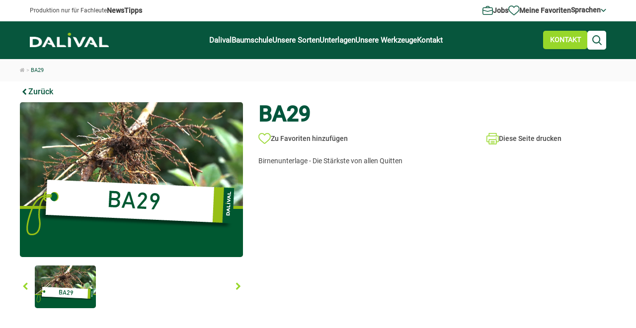

--- FILE ---
content_type: text/html; charset=UTF-8
request_url: https://www.dalival.com/portegreffe/ba29-3/
body_size: 13053
content:

<!DOCTYPE html>
<html lang="de-DE" class="no-js">

<head>
	<meta charset="UTF-8">
	<meta name="viewport" content="width=device-width, initial-scale=1.0, maximum-scale=5.0, minimum-scale=1.0">
	
	<link rel="icon" type="image/png" href="https://www.dalival.com/wp-content/themes/dalival/dist/assets/img/favicon.png" />
	<meta name='robots' content='index, follow, max-image-preview:large, max-snippet:-1, max-video-preview:-1' />

	<!-- This site is optimized with the Yoast SEO plugin v26.5 - https://yoast.com/wordpress/plugins/seo/ -->
	<link media="all" href="https://www.dalival.com/wp-content/cache/autoptimize/css/autoptimize_a329b133de1230caf7a9c4c88e1cf822.css" rel="stylesheet"><title>Porte-Greffes BA29</title>
	<meta name="description" content="Porte-Greffes BA29 PAR DALIVAL" />
	<link rel="canonical" href="https://www.dalival.com/portegreffe/ba29-3/" />
	<meta property="og:locale" content="de_DE" />
	<meta property="og:locale:alternate" content="fr_FR" />
	<meta property="og:locale:alternate" content="en_GB" />
	<meta property="og:locale:alternate" content="es_ES" />
	<meta property="og:locale:alternate" content="it_IT" />
	<meta property="og:locale:alternate" content="ru_RU" />
	<meta property="og:locale:alternate" content="pl_PL" />
	<meta property="og:type" content="article" />
	<meta property="og:title" content="Porte-Greffes BA29" />
	<meta property="og:description" content="Porte-Greffes BA29 PAR DALIVAL" />
	<meta property="og:url" content="https://www.dalival.com/portegreffe/ba29-3/" />
	<meta property="og:site_name" content="DALIVAL" />
	<meta property="og:image" content="https://www.dalival.com/wp-content/uploads/2017/04/BA29_ALL1.jpg" />
	<meta property="og:image:width" content="245" />
	<meta property="og:image:height" content="245" />
	<meta property="og:image:type" content="image/jpeg" />
	<meta name="twitter:card" content="summary_large_image" />
	<script type="application/ld+json" class="yoast-schema-graph">{"@context":"https://schema.org","@graph":[{"@type":"WebPage","@id":"https://www.dalival.com/portegreffe/ba29-3/","url":"https://www.dalival.com/portegreffe/ba29-3/","name":"Porte-Greffes BA29","isPartOf":{"@id":"https://www.dalival.com/accueil-all/#website"},"primaryImageOfPage":{"@id":"https://www.dalival.com/portegreffe/ba29-3/#primaryimage"},"image":{"@id":"https://www.dalival.com/portegreffe/ba29-3/#primaryimage"},"thumbnailUrl":"https://www.dalival.com/wp-content/uploads/2017/04/BA29_ALL1.jpg","datePublished":"2017-04-12T15:42:26+00:00","description":"Porte-Greffes BA29 PAR DALIVAL","breadcrumb":{"@id":"https://www.dalival.com/portegreffe/ba29-3/#breadcrumb"},"inLanguage":"de","potentialAction":[{"@type":"ReadAction","target":["https://www.dalival.com/portegreffe/ba29-3/"]}]},{"@type":"ImageObject","inLanguage":"de","@id":"https://www.dalival.com/portegreffe/ba29-3/#primaryimage","url":"https://www.dalival.com/wp-content/uploads/2017/04/BA29_ALL1.jpg","contentUrl":"https://www.dalival.com/wp-content/uploads/2017/04/BA29_ALL1.jpg","width":245,"height":245},{"@type":"BreadcrumbList","@id":"https://www.dalival.com/portegreffe/ba29-3/#breadcrumb","itemListElement":[{"@type":"ListItem","position":1,"name":"Home","item":"https://www.dalival.com/accueil-all/"},{"@type":"ListItem","position":2,"name":"Porte greffes","item":"https://www.dalival.com/de/portegreffe/"},{"@type":"ListItem","position":3,"name":"BA29"}]},{"@type":"WebSite","@id":"https://www.dalival.com/accueil-all/#website","url":"https://www.dalival.com/accueil-all/","name":"DALIVAL","description":"LEADER BAUMSCHULEN IN DER ZÜCHTUNG UND PRODUKTION VON APFEL- UND BIRNENSORTEN","publisher":{"@id":"https://www.dalival.com/accueil-all/#organization"},"potentialAction":[{"@type":"SearchAction","target":{"@type":"EntryPoint","urlTemplate":"https://www.dalival.com/accueil-all/?s={search_term_string}"},"query-input":{"@type":"PropertyValueSpecification","valueRequired":true,"valueName":"search_term_string"}}],"inLanguage":"de"},{"@type":"Organization","@id":"https://www.dalival.com/accueil-all/#organization","name":"DALIVAL","url":"https://www.dalival.com/accueil-all/","logo":{"@type":"ImageObject","inLanguage":"de","@id":"https://www.dalival.com/accueil-all/#/schema/logo/image/","url":"https://www.dalival.com/wp-content/uploads/2016/10/Dalival.jpg","contentUrl":"https://www.dalival.com/wp-content/uploads/2016/10/Dalival.jpg","width":800,"height":225,"caption":"DALIVAL"},"image":{"@id":"https://www.dalival.com/accueil-all/#/schema/logo/image/"}}]}</script>
	<!-- / Yoast SEO plugin. -->


<link rel="alternate" href="https://www.dalival.com/portegreffe/ba29/" hreflang="fr" />
<link rel="alternate" href="https://www.dalival.com/portegreffe/ba29-2/" hreflang="en" />
<link rel="alternate" href="https://www.dalival.com/portegreffe/ba29-3/" hreflang="de" />
<link rel="alternate" href="https://www.dalival.com/portegreffe/ba29-4/" hreflang="es" />
<link rel="alternate" href="https://www.dalival.com/portegreffe/ba29-5/" hreflang="it" />
<link rel="alternate" href="https://www.dalival.com/portegreffe/ba29-6/" hreflang="ru" />
<link rel="alternate" href="https://www.dalival.com/portegreffe/ba29-7/" hreflang="pl" />
<link rel='dns-prefetch' href='//hcaptcha.com' />
<link rel="alternate" title="oEmbed (JSON)" type="application/json+oembed" href="https://www.dalival.com/wp-json/oembed/1.0/embed?url=https%3A%2F%2Fwww.dalival.com%2Fportegreffe%2Fba29-3%2F&#038;lang=de" />
<link rel="alternate" title="oEmbed (XML)" type="text/xml+oembed" href="https://www.dalival.com/wp-json/oembed/1.0/embed?url=https%3A%2F%2Fwww.dalival.com%2Fportegreffe%2Fba29-3%2F&#038;format=xml&#038;lang=de" />
<style id='wp-img-auto-sizes-contain-inline-css' type='text/css'>
img:is([sizes=auto i],[sizes^="auto," i]){contain-intrinsic-size:3000px 1500px}
/*# sourceURL=wp-img-auto-sizes-contain-inline-css */
</style>
<style id='wp-block-library-inline-css' type='text/css'>
:root{--wp-block-synced-color:#7a00df;--wp-block-synced-color--rgb:122,0,223;--wp-bound-block-color:var(--wp-block-synced-color);--wp-editor-canvas-background:#ddd;--wp-admin-theme-color:#007cba;--wp-admin-theme-color--rgb:0,124,186;--wp-admin-theme-color-darker-10:#006ba1;--wp-admin-theme-color-darker-10--rgb:0,107,160.5;--wp-admin-theme-color-darker-20:#005a87;--wp-admin-theme-color-darker-20--rgb:0,90,135;--wp-admin-border-width-focus:2px}@media (min-resolution:192dpi){:root{--wp-admin-border-width-focus:1.5px}}.wp-element-button{cursor:pointer}:root .has-very-light-gray-background-color{background-color:#eee}:root .has-very-dark-gray-background-color{background-color:#313131}:root .has-very-light-gray-color{color:#eee}:root .has-very-dark-gray-color{color:#313131}:root .has-vivid-green-cyan-to-vivid-cyan-blue-gradient-background{background:linear-gradient(135deg,#00d084,#0693e3)}:root .has-purple-crush-gradient-background{background:linear-gradient(135deg,#34e2e4,#4721fb 50%,#ab1dfe)}:root .has-hazy-dawn-gradient-background{background:linear-gradient(135deg,#faaca8,#dad0ec)}:root .has-subdued-olive-gradient-background{background:linear-gradient(135deg,#fafae1,#67a671)}:root .has-atomic-cream-gradient-background{background:linear-gradient(135deg,#fdd79a,#004a59)}:root .has-nightshade-gradient-background{background:linear-gradient(135deg,#330968,#31cdcf)}:root .has-midnight-gradient-background{background:linear-gradient(135deg,#020381,#2874fc)}:root{--wp--preset--font-size--normal:16px;--wp--preset--font-size--huge:42px}.has-regular-font-size{font-size:1em}.has-larger-font-size{font-size:2.625em}.has-normal-font-size{font-size:var(--wp--preset--font-size--normal)}.has-huge-font-size{font-size:var(--wp--preset--font-size--huge)}.has-text-align-center{text-align:center}.has-text-align-left{text-align:left}.has-text-align-right{text-align:right}.has-fit-text{white-space:nowrap!important}#end-resizable-editor-section{display:none}.aligncenter{clear:both}.items-justified-left{justify-content:flex-start}.items-justified-center{justify-content:center}.items-justified-right{justify-content:flex-end}.items-justified-space-between{justify-content:space-between}.screen-reader-text{border:0;clip-path:inset(50%);height:1px;margin:-1px;overflow:hidden;padding:0;position:absolute;width:1px;word-wrap:normal!important}.screen-reader-text:focus{background-color:#ddd;clip-path:none;color:#444;display:block;font-size:1em;height:auto;left:5px;line-height:normal;padding:15px 23px 14px;text-decoration:none;top:5px;width:auto;z-index:100000}html :where(.has-border-color){border-style:solid}html :where([style*=border-top-color]){border-top-style:solid}html :where([style*=border-right-color]){border-right-style:solid}html :where([style*=border-bottom-color]){border-bottom-style:solid}html :where([style*=border-left-color]){border-left-style:solid}html :where([style*=border-width]){border-style:solid}html :where([style*=border-top-width]){border-top-style:solid}html :where([style*=border-right-width]){border-right-style:solid}html :where([style*=border-bottom-width]){border-bottom-style:solid}html :where([style*=border-left-width]){border-left-style:solid}html :where(img[class*=wp-image-]){height:auto;max-width:100%}:where(figure){margin:0 0 1em}html :where(.is-position-sticky){--wp-admin--admin-bar--position-offset:var(--wp-admin--admin-bar--height,0px)}@media screen and (max-width:600px){html :where(.is-position-sticky){--wp-admin--admin-bar--position-offset:0px}}
/*wp_block_styles_on_demand_placeholder:695239d736300*/
/*# sourceURL=wp-block-library-inline-css */
</style>
<style id='classic-theme-styles-inline-css' type='text/css'>
/*! This file is auto-generated */
.wp-block-button__link{color:#fff;background-color:#32373c;border-radius:9999px;box-shadow:none;text-decoration:none;padding:calc(.667em + 2px) calc(1.333em + 2px);font-size:1.125em}.wp-block-file__button{background:#32373c;color:#fff;text-decoration:none}
/*# sourceURL=/wp-includes/css/classic-themes.min.css */
</style>


<link rel='stylesheet' id='dashicons-css' href='https://www.dalival.com/wp-includes/css/dashicons.min.css' media='all' />


<script type="text/javascript" src="https://www.dalival.com/wp-includes/js/jquery/jquery.min.js" id="jquery-core-js"></script>

<script type="text/javascript" src="https://code.jquery.com/ui/1.13.1/jquery-ui.js" id="jqui-js"></script>
<link rel="https://api.w.org/" href="https://www.dalival.com/wp-json/" /><!-- Matomo Tag Manager -->
<script>
  var _mtm = window._mtm = window._mtm || [];
  _mtm.push({'mtm.startTime': (new Date().getTime()), 'event': 'mtm.Start'});
  (function() {
    var d=document, g=d.createElement('script'), s=d.getElementsByTagName('script')[0];
    g.async=true; g.src='https://matomo.terrena.fr/js/container_B3nuZJAV.js';
    s.parentNode.insertBefore(g,s);
  })();
</script>
<!-- End Matomo Tag Manager --><style>
.h-captcha{position:relative;display:block;margin-bottom:2rem;padding:0;clear:both}.h-captcha[data-size="normal"]{width:302px;height:76px}.h-captcha[data-size="compact"]{width:158px;height:138px}.h-captcha[data-size="invisible"]{display:none}.h-captcha iframe{z-index:1}.h-captcha::before{content:"";display:block;position:absolute;top:0;left:0;background:url(https://www.dalival.com/wp-content/plugins/hcaptcha-for-forms-and-more/assets/images/hcaptcha-div-logo.svg) no-repeat;border:1px solid #fff0;border-radius:4px;box-sizing:border-box}.h-captcha::after{content:"The hCaptcha loading is delayed until user interaction.";font-family:-apple-system,system-ui,BlinkMacSystemFont,"Segoe UI",Roboto,Oxygen,Ubuntu,"Helvetica Neue",Arial,sans-serif;font-size:10px;font-weight:500;position:absolute;top:0;bottom:0;left:0;right:0;box-sizing:border-box;color:#bf1722;opacity:0}.h-captcha:not(:has(iframe))::after{animation:hcap-msg-fade-in .3s ease forwards;animation-delay:2s}.h-captcha:has(iframe)::after{animation:none;opacity:0}@keyframes hcap-msg-fade-in{to{opacity:1}}.h-captcha[data-size="normal"]::before{width:302px;height:76px;background-position:93.8% 28%}.h-captcha[data-size="normal"]::after{width:302px;height:76px;display:flex;flex-wrap:wrap;align-content:center;line-height:normal;padding:0 75px 0 10px}.h-captcha[data-size="compact"]::before{width:158px;height:138px;background-position:49.9% 78.8%}.h-captcha[data-size="compact"]::after{width:158px;height:138px;text-align:center;line-height:normal;padding:24px 10px 10px 10px}.h-captcha[data-theme="light"]::before,body.is-light-theme .h-captcha[data-theme="auto"]::before,.h-captcha[data-theme="auto"]::before{background-color:#fafafa;border:1px solid #e0e0e0}.h-captcha[data-theme="dark"]::before,body.is-dark-theme .h-captcha[data-theme="auto"]::before,html.wp-dark-mode-active .h-captcha[data-theme="auto"]::before,html.drdt-dark-mode .h-captcha[data-theme="auto"]::before{background-image:url(https://www.dalival.com/wp-content/plugins/hcaptcha-for-forms-and-more/assets/images/hcaptcha-div-logo-white.svg);background-repeat:no-repeat;background-color:#333;border:1px solid #f5f5f5}@media (prefers-color-scheme:dark){.h-captcha[data-theme="auto"]::before{background-image:url(https://www.dalival.com/wp-content/plugins/hcaptcha-for-forms-and-more/assets/images/hcaptcha-div-logo-white.svg);background-repeat:no-repeat;background-color:#333;border:1px solid #f5f5f5}}.h-captcha[data-theme="custom"]::before{background-color:initial}.h-captcha[data-size="invisible"]::before,.h-captcha[data-size="invisible"]::after{display:none}.h-captcha iframe{position:relative}div[style*="z-index: 2147483647"] div[style*="border-width: 11px"][style*="position: absolute"][style*="pointer-events: none"]{border-style:none}
</style>
<style>
span[data-name="hcap-cf7"] .h-captcha{margin-bottom:0}span[data-name="hcap-cf7"]~input[type="submit"],span[data-name="hcap-cf7"]~button[type="submit"]{margin-top:2rem}
</style>

	<script>
		(_axcb = window._axcb || []).push(function(sdk) {
			sdk.on('cookies:complete', function(choices) {
				document
					.querySelectorAll('[data-hide-on-vendor-consent]')
					.forEach(el => {
						const vendor = el.getAttribute('data-hide-on-vendor-consent');
						el.style.display = choices[vendor] ? 'none' : 'inherit';
					});
				document
					.querySelectorAll('[data-requires-vendor-consent]')
					.forEach(el => {
						const vendor = el.getAttribute('data-requires-vendor-consent');
						if (choices[vendor]) {
							el.setAttribute('src', el.getAttribute('data-src'));
						}
					});
			});
		});
	</script>
</head>


<body class="wp-singular portegreffe-template-default single single-portegreffe postid-30377 wp-theme-dalival ba29-3">
	<div class="container">
		<header class="header clear">
			<div class="container-header-scroll">
									<div class="wrapper clear">
						<div class="production-professionnels">Produktion nur für Fachleute</div>

						<div class="container-liens-left">
															<a href="https://www.dalival.com/actualites/">News</a>
																													<a href="https://www.dalival.com/conseils/">Tipps</a>
							
						</div>

						<div class="btn-top-right">

																																				<span class="nous-rejoindre"><a href="https://www.dalival.com/recrutement/">Jobs</a></span>
							
							<span id="logo-panier"><a href="https://www.dalival.com/favoriten/"><span class="badge">0</span>Meine Favoriten</a></span>

							<span id="langues">
								
								Sprachen
								<div class="wrap">
																			<a href="https://www.dalival.com/portegreffe/ba29-3/" class="current-lang"><img src="https://www.dalival.com/wp-content/plugins/polylang/flags/de.png" alt="Deutsch" loading="lazy" /> Deutsch</a>
																			<a href="https://www.dalival.com/portegreffe/ba29/" class=""><img src="https://www.dalival.com/wp-content/plugins/polylang/flags/fr.png" alt="Français" loading="lazy" /> Français</a>
																			<a href="https://www.dalival.com/portegreffe/ba29-2/" class=""><img src="https://www.dalival.com/wp-content/plugins/polylang/flags/gb.png" alt="English" loading="lazy" /> English</a>
																			<a href="https://www.dalival.com/portegreffe/ba29-4/" class=""><img src="https://www.dalival.com/wp-content/plugins/polylang/flags/es.png" alt="Español" loading="lazy" /> Español</a>
																			<a href="https://www.dalival.com/portegreffe/ba29-5/" class=""><img src="https://www.dalival.com/wp-content/plugins/polylang/flags/it.png" alt="Italiano" loading="lazy" /> Italiano</a>
																			<a href="https://www.dalival.com/portegreffe/ba29-6/" class=""><img src="https://www.dalival.com/wp-content/plugins/polylang/flags/ru.png" alt="Русский" loading="lazy" /> Русский</a>
																			<a href="https://www.dalival.com/portegreffe/ba29-7/" class=""><img src="https://www.dalival.com/wp-content/plugins/polylang/flags/pl.png" alt="Polski" loading="lazy" /> Polski</a>
																	</div>
							</span>
						</div>

					</div>
								<div class="menu-header-container">
					<div class="wrapper">
						<div id="activemenumobile">
							<div class="logo">
								<a href="https://www.dalival.com/accueil-all"><img src="https://www.dalival.com/wp-content/themes/dalival/dist/assets/img/logo.png" alt="logo" class="logo-img" width="349" height="63" loading="lazy" /></a>
							</div>
							<div class="barres-burger active">
								<span class="barre"></span>
							</div>
						</div>
						<nav class="nav wrapper" role="navigation">
															<div class="logo">
									<a href="https://www.dalival.com/accueil-all"><img src="https://www.dalival.com/wp-content/themes/dalival/dist/assets/img/logo.png" alt="logo" class="logo-img" width="349" height="63" /></a>
								</div>
														<ul id="menu-menu-principal-all" class="menu"><li id="menu-item-3848" class="menu-item menu-item-type-post_type menu-item-object-page menu-item-has-children menu-item-3848"><a href="https://www.dalival.com/dalival-3/" title="Vorstellung der Baumschule Dalival" class="menu-image-title-after menu-image-not-hovered"><img width="28" height="28" src="https://www.dalival.com/wp-content/uploads/2015/08/ico-home.png" class="menu-image menu-image-title-after" alt="" decoding="async" /><span class="menu-image-title-after menu-image-title">Dalival</span></a>
<ul class="sub-menu"><div class='sub-menu__wrapper'>
	<li id="menu-item-3854" class="menu-item menu-item-type-post_type menu-item-object-page menu-item-3854"><a href="https://www.dalival.com/dalival-3/unsere-tatigkeiten/" title="Tätigkeiten der Firma Dalival" class="menu-image-title-after menu-image-not-hovered"><img width="175" height="110" src="https://www.dalival.com/wp-content/uploads/2016/05/Dalival-dalival1.png" class="menu-image menu-image-title-after" alt="" decoding="async" /><span class="menu-image-title-after menu-image-title">Tätigkeiten</span></a></li>
	<li id="menu-item-3849" class="menu-item menu-item-type-post_type menu-item-object-page menu-item-3849"><a href="https://www.dalival.com/dalival-3/das-team-dalival-und-seine-werte/" title="Das Team Dalival und seine Werte" class="menu-image-title-after menu-image-not-hovered"><img width="174" height="110" src="https://www.dalival.com/wp-content/uploads/2015/12/equipe.png" class="menu-image menu-image-title-after" alt="" decoding="async" /><span class="menu-image-title-after menu-image-title">Team</span></a></li>
	<li id="menu-item-3851" class="menu-item menu-item-type-post_type menu-item-object-page menu-item-3851"><a href="https://www.dalival.com/dalival-3/die-obstanlagen/" title="Die Obstanlagen" class="menu-image-title-after menu-image-not-hovered"><img width="175" height="110" src="https://www.dalival.com/wp-content/uploads/2016/05/Dalival-NOS-VERGERS-3.png" class="menu-image menu-image-title-after" alt="" decoding="async" /><span class="menu-image-title-after menu-image-title">Obstanlagen</span></a></li>
	<li id="menu-item-3852" class="menu-item menu-item-type-post_type menu-item-object-page menu-item-3852"><a href="https://www.dalival.com/dalival-3/die-produktionszentren-von-dalival/" class="menu-image-title-after menu-image-not-hovered"><img width="175" height="110" src="https://www.dalival.com/wp-content/uploads/2016/05/Dalival-NOS-métiers.png" class="menu-image menu-image-title-after" alt="" decoding="async" /><span class="menu-image-title-after menu-image-title">Produktionszentren</span></a></li>
	<li id="menu-item-3850" class="menu-item menu-item-type-post_type menu-item-object-page menu-item-3850"><a href="https://www.dalival.com/dalival-3/die-filialen/" title="Die Filialen" class="menu-image-title-after menu-image-not-hovered"><img width="175" height="110" src="https://www.dalival.com/wp-content/uploads/2016/05/Dalival-NOS-filiales.png" class="menu-image menu-image-title-after" alt="" decoding="async" /><span class="menu-image-title-after menu-image-title">Filialen</span></a></li>
	<li id="menu-item-3853" class="menu-item menu-item-type-post_type menu-item-object-page menu-item-3853"><a href="https://www.dalival.com/dalival-3/partner-von-dalival/" title="Die Partner von Dalival" class="menu-image-title-after menu-image-not-hovered"><img width="175" height="110" src="https://www.dalival.com/wp-content/uploads/2016/05/Dalival-NOS-partenaires.png" class="menu-image menu-image-title-after" alt="" decoding="async" /><span class="menu-image-title-after menu-image-title">Partner</span></a></li>
</div></ul>
</li>
<li id="menu-item-3855" class="menu-item menu-item-type-post_type menu-item-object-page menu-item-has-children menu-item-3855"><a href="https://www.dalival.com/die-baumschule/" title="Die Baumschule" class="menu-image-title-after menu-image-not-hovered"><img width="29" height="28" src="https://www.dalival.com/wp-content/uploads/2015/08/ico-plant.png" class="menu-image menu-image-title-after" alt="" decoding="async" /><span class="menu-image-title-after menu-image-title">Baumschule</span></a>
<ul class="sub-menu"><div class='sub-menu__wrapper'>
	<li id="menu-item-3847" class="menu-item menu-item-type-post_type menu-item-object-page menu-item-3847"><a href="https://www.dalival.com/die-baumschule/baume/" title="Die Bäume" class="menu-image-title-after menu-image-not-hovered"><img width="175" height="110" src="https://www.dalival.com/wp-content/uploads/2016/05/LA-PEPINIERE-arbres.png" class="menu-image menu-image-title-after" alt="" decoding="async" /><span class="menu-image-title-after menu-image-title">Bäume</span></a></li>
	<li id="menu-item-3856" class="menu-item menu-item-type-post_type menu-item-object-page menu-item-3856"><a href="https://www.dalival.com/die-baumschule/edelreiser-und-edelaugen/" title="Edelreiser und Edelaugen" class="menu-image-title-after menu-image-not-hovered"><img width="175" height="110" src="https://www.dalival.com/wp-content/uploads/2016/05/PEPINIERES-DALIVAL-GREFFONS-ET-ECUSSONS-POMMIERS-POIRIERS1.png" class="menu-image menu-image-title-after" alt="" decoding="async" /><span class="menu-image-title-after menu-image-title">Edelreiser / Edelaugen</span></a></li>
	<li id="menu-item-3857" class="menu-item menu-item-type-post_type menu-item-object-page menu-item-3857"><a href="https://www.dalival.com/die-baumschule/unterlagen/" title="Die Unterlagen" class="menu-image-title-after menu-image-not-hovered"><img width="175" height="110" src="https://www.dalival.com/wp-content/uploads/2016/05/PEPINIERES-DALIVAL-porte-greffes-dalival1.png" class="menu-image menu-image-title-after" alt="" decoding="async" /><span class="menu-image-title-after menu-image-title">Unterlagen</span></a></li>
	<li id="menu-item-3858" class="menu-item menu-item-type-post_type menu-item-object-page menu-item-3858"><a href="https://www.dalival.com/die-baumschule/die-inra-ctifl-zertifizierung/" class="menu-image-title-after menu-image-not-hovered"><img width="175" height="110" src="https://www.dalival.com/wp-content/uploads/2016/07/dalival-plants-certifiés-Zertifizierte-jährige-Bäume-allemand-Deutsch-vignette-menu1.png" class="menu-image menu-image-title-after" alt="" decoding="async" /><span class="menu-image-title-after menu-image-title">Zertifizierung / Pflanzenpass</span></a></li>
	<li id="menu-item-3865" class="menu-item menu-item-type-post_type menu-item-object-page menu-item-3865"><a href="https://www.dalival.com/die-baumschule/der-reiserschnittgarten-die-selektion/" class="menu-image-title-after menu-image-not-hovered"><img width="175" height="110" src="https://www.dalival.com/wp-content/uploads/2016/05/Dalival-sélection-verger-mère.png" class="menu-image menu-image-title-after" alt="" decoding="async" /><span class="menu-image-title-after menu-image-title">Reiserschnittgarten / Selektion</span></a></li>
</div></ul>
</li>
<li id="menu-item-3842" class="menu-item menu-item-type-post_type menu-item-object-page menu-item-has-children menu-item-3842"><a href="https://www.dalival.com/unsere-sorten/" class="menu-image-title-after menu-image-not-hovered"><img width="29" height="28" src="https://www.dalival.com/wp-content/uploads/2015/08/ico-pomme.png" class="menu-image menu-image-title-after" alt="" decoding="async" /><span class="menu-image-title-after menu-image-title">Unsere Sorten</span></a>
<ul class="sub-menu"><div class='sub-menu__wrapper'>
	<li id="menu-item-3844" class="menu-item menu-item-type-post_type menu-item-object-page menu-item-3844"><a href="https://www.dalival.com/unsere-sorten/unsere-apfel/" title="Unsere Äpfel" class="menu-image-title-after menu-image-not-hovered"><img width="175" height="110" src="https://www.dalival.com/wp-content/uploads/2016/10/Dalival-NOS-POMMES-SOUS-MENU-3.png" class="menu-image menu-image-title-after" alt="" decoding="async" /><span class="menu-image-title-after menu-image-title">Unsere Apfelsorten</span></a></li>
	<li id="menu-item-3843" class="menu-item menu-item-type-post_type menu-item-object-page menu-item-3843"><a href="https://www.dalival.com/unsere-sorten/unsere-birnen/" title="Unsere Birnen" class="menu-image-title-after menu-image-not-hovered"><img width="175" height="110" src="https://www.dalival.com/wp-content/uploads/2016/05/NOS-VARIETES-poires-Dalival.png" class="menu-image menu-image-title-after" alt="NOS-VARIETES---poires-Dalival" decoding="async" /><span class="menu-image-title-after menu-image-title">Unsere Birnensorten</span></a></li>
	<li id="menu-item-3845" class="menu-item menu-item-type-post_type menu-item-object-page menu-item-3845"><a href="https://www.dalival.com/unsere-sorten/unsere-mostapfelsorten/" title="Unsere Mostapfelsorten" class="menu-image-title-after menu-image-not-hovered"><img width="175" height="110" src="https://www.dalival.com/wp-content/uploads/2016/05/Les-variétés-de-pommes-à-cidre-Dalival.png" class="menu-image menu-image-title-after" alt="" decoding="async" /><span class="menu-image-title-after menu-image-title">Unsere Mostobstsorten</span></a></li>
	<li id="menu-item-30103" class="menu-item menu-item-type-post_type menu-item-object-page menu-item-30103"><a href="https://www.dalival.com/unsere-steinobstsorten/aprikosen/" class="menu-image-title-after menu-image-not-hovered"><img width="175" height="110" src="https://www.dalival.com/wp-content/uploads/2017/04/vignette-fruit-ABRICOT.png" class="menu-image menu-image-title-after" alt="" decoding="async" /><span class="menu-image-title-after menu-image-title">Unsere Aprikosensorten</span></a></li>
	<li id="menu-item-30102" class="menu-item menu-item-type-post_type menu-item-object-page menu-item-30102"><a href="https://www.dalival.com/unsere-steinobstsorten/kirschen/" class="menu-image-title-after menu-image-not-hovered"><img width="175" height="110" src="https://www.dalival.com/wp-content/uploads/2017/04/vignette-fruit-CERISE2.png" class="menu-image menu-image-title-after" alt="" decoding="async" /><span class="menu-image-title-after menu-image-title">Unsere Kirschensorten</span></a></li>
	<li id="menu-item-30120" class="menu-item menu-item-type-post_type menu-item-object-page menu-item-30120"><a href="https://www.dalival.com/unsere-steinobstsorten/nektarinen/" class="menu-image-title-after menu-image-not-hovered"><img width="175" height="110" src="https://www.dalival.com/wp-content/uploads/2017/04/VIGNETTE-NECTARINE.png" class="menu-image menu-image-title-after" alt="" decoding="async" /><span class="menu-image-title-after menu-image-title">Unsere Nektarinensorten</span></a></li>
	<li id="menu-item-30142" class="menu-item menu-item-type-post_type menu-item-object-page menu-item-30142"><a href="https://www.dalival.com/unsere-steinobstsorten/pfirsische/" class="menu-image-title-after menu-image-not-hovered"><img width="175" height="110" src="https://www.dalival.com/wp-content/uploads/2017/04/vignette-fruit-PECHE.png" class="menu-image menu-image-title-after" alt="" decoding="async" /><span class="menu-image-title-after menu-image-title">Unsere Pfirsischesorten</span></a></li>
	<li id="menu-item-30143" class="menu-item menu-item-type-post_type menu-item-object-page menu-item-30143"><a href="https://www.dalival.com/unsere-steinobstsorten/pflaume/" class="menu-image-title-after menu-image-not-hovered"><img width="175" height="110" src="https://www.dalival.com/wp-content/uploads/2017/04/vignette-fruit-PRUNE.png" class="menu-image menu-image-title-after" alt="" decoding="async" /><span class="menu-image-title-after menu-image-title">Unsere Pflaumesorten</span></a></li>
</div></ul>
</li>
<li id="menu-item-3846" class="menu-item menu-item-type-post_type menu-item-object-page menu-item-has-children menu-item-3846"><a href="https://www.dalival.com/unterlagen/" class="menu-image-title-after menu-image-not-hovered"><img width="29" height="28" src="https://www.dalival.com/wp-content/uploads/2015/08/ico-portegreffe.png" class="menu-image menu-image-title-after" alt="" decoding="async" /><span class="menu-image-title-after menu-image-title">Unterlagen</span></a>
<ul class="sub-menu"><div class='sub-menu__wrapper'>
	<li id="menu-item-30146" class="menu-item menu-item-type-post_type menu-item-object-page menu-item-30146"><a href="https://www.dalival.com/unterlagen/apfelunterlage/" class="menu-image-title-after menu-image-not-hovered"><img width="304" height="230" src="https://www.dalival.com/wp-content/uploads/2017/04/portegreffe.jpeg" class="menu-image menu-image-title-after" alt="" decoding="async" fetchpriority="high" /><span class="menu-image-title-after menu-image-title">Apfelunterlagen</span></a></li>
	<li id="menu-item-30147" class="menu-item menu-item-type-post_type menu-item-object-page menu-item-30147"><a href="https://www.dalival.com/unterlagen/birnenunterlage/" class="menu-image-title-after menu-image-not-hovered"><img width="304" height="230" src="https://www.dalival.com/wp-content/uploads/2017/04/portegreffe.jpeg" class="menu-image menu-image-title-after" alt="" decoding="async" /><span class="menu-image-title-after menu-image-title">Birnenunterlagen</span></a></li>
	<li id="menu-item-30149" class="menu-item menu-item-type-post_type menu-item-object-page menu-item-30149"><a href="https://www.dalival.com/unterlagen/kirschen/" class="menu-image-title-after menu-image-not-hovered"><img width="304" height="230" src="https://www.dalival.com/wp-content/uploads/2017/04/portegreffe.jpeg" class="menu-image menu-image-title-after" alt="" decoding="async" /><span class="menu-image-title-after menu-image-title">Kirschenunterlagen</span></a></li>
	<li id="menu-item-30151" class="menu-item menu-item-type-post_type menu-item-object-page menu-item-30151"><a href="https://www.dalival.com/unterlagen/peches/" class="menu-image-title-after menu-image-not-hovered"><img width="304" height="230" src="https://www.dalival.com/wp-content/uploads/2017/04/portegreffe.jpeg" class="menu-image menu-image-title-after" alt="" decoding="async" /><span class="menu-image-title-after menu-image-title">Pfirsische- / Nektarinenunterlagen</span></a></li>
	<li id="menu-item-30150" class="menu-item menu-item-type-post_type menu-item-object-page menu-item-30150"><a href="https://www.dalival.com/unterlagen/aprikosen/" class="menu-image-title-after menu-image-not-hovered"><img width="304" height="230" src="https://www.dalival.com/wp-content/uploads/2017/04/portegreffe.jpeg" class="menu-image menu-image-title-after" alt="" decoding="async" /><span class="menu-image-title-after menu-image-title">Aprikosenunterlagen</span></a></li>
	<li id="menu-item-37636" class="menu-item menu-item-type-post_type menu-item-object-page menu-item-37636"><a href="https://www.dalival.com/unterlagen/pflaumen/" class="menu-image-title-after menu-image-not-hovered"><img width="304" height="230" src="https://www.dalival.com/wp-content/uploads/2017/04/portegreffe.jpeg" class="menu-image menu-image-title-after" alt="" decoding="async" /><span class="menu-image-title-after menu-image-title">Pflaumenunterlagen</span></a></li>
</div></ul>
</li>
<li id="menu-item-3866" class="menu-item menu-item-type-post_type menu-item-object-page menu-item-has-children menu-item-3866"><a href="https://www.dalival.com/unsere-werkzeuge/" class="menu-image-title-after menu-image-not-hovered"><img width="29" height="28" src="https://www.dalival.com/wp-content/uploads/2015/08/ico-outils.png" class="menu-image menu-image-title-after" alt="" decoding="async" /><span class="menu-image-title-after menu-image-title">Unsere Werkzeuge</span></a>
<ul class="sub-menu"><div class='sub-menu__wrapper'>
	<li id="menu-item-32142" class="menu-item menu-item-type-post_type menu-item-object-page menu-item-32142"><a href="https://www.dalival.com/unsere-werkzeuge/reifetabelle/" class="menu-image-title-after menu-image-not-hovered"><img width="175" height="110" src="https://www.dalival.com/wp-content/uploads/2016/05/Dalival-NOS-POMMES1.png" class="menu-image menu-image-title-after" alt="" decoding="async" /><span class="menu-image-title-after menu-image-title">Reifetabelle</span></a></li>
	<li id="menu-item-32140" class="menu-item menu-item-type-post_type menu-item-object-page menu-item-32140"><a href="https://www.dalival.com/unsere-werkzeuge/befruchtungstabelle/" class="menu-image-title-after menu-image-not-hovered"><img width="175" height="110" src="https://www.dalival.com/wp-content/uploads/2016/05/LA-PEPINIERE-Le-verger-mère.png" class="menu-image menu-image-title-after" alt="LA-PEPINIERE---Le-verger-mère" decoding="async" /><span class="menu-image-title-after menu-image-title">Befruchtungstabelle</span></a></li>
	<li id="menu-item-32141" class="menu-item menu-item-type-post_type menu-item-object-page menu-item-32141"><a href="https://www.dalival.com/unsere-werkzeuge/pflanzdichtenberechnung/" class="menu-image-title-after menu-image-not-hovered"><img width="175" height="110" src="https://www.dalival.com/wp-content/uploads/2016/05/Dalival-NOS-pepinières-nos-arbres1.png" class="menu-image menu-image-title-after" alt="" decoding="async" /><span class="menu-image-title-after menu-image-title">Pflanzdichtenberechnung</span></a></li>
</div></ul>
</li>
<li id="menu-item-3870" class="menu-item menu-item-type-post_type menu-item-object-page menu-item-has-children menu-item-3870"><a href="https://www.dalival.com/kontakt-3/" class="menu-image-title-after menu-image-not-hovered"><img width="28" height="29" src="https://www.dalival.com/wp-content/uploads/2016/05/Picto-contact2.png" class="menu-image menu-image-title-after" alt="" decoding="async" /><span class="menu-image-title-after menu-image-title">Kontakt</span></a>
<ul class="sub-menu"><div class='sub-menu__wrapper'>
	<li id="menu-item-45167" class="menu-item menu-item-type-post_type menu-item-object-page menu-item-45167"><a href="https://www.dalival.com/sales-department-4/" class="menu-image-title-after menu-image-not-hovered"><img width="175" height="110" src="https://www.dalival.com/wp-content/uploads/2016/05/dalival-les-équipes-contact-interlocuteurs-2.png" class="menu-image menu-image-title-after" alt="" decoding="async" /><span class="menu-image-title-after menu-image-title">Verkauf</span></a></li>
	<li id="menu-item-45168" class="menu-item menu-item-type-post_type menu-item-object-page menu-item-45168"><a href="https://www.dalival.com/das-steinobst-team/" class="menu-image-title-after menu-image-not-hovered"><img width="175" height="110" src="https://www.dalival.com/wp-content/uploads/2016/12/vignette-contact-noyau.png" class="menu-image menu-image-title-after" alt="" decoding="async" /><span class="menu-image-title-after menu-image-title">Steinobst</span></a></li>
	<li id="menu-item-45169" class="menu-item menu-item-type-post_type menu-item-object-page menu-item-45169"><a href="https://www.dalival.com/das-verwaltungsteam-2/" class="menu-image-title-after menu-image-not-hovered"><img width="175" height="110" src="https://www.dalival.com/wp-content/uploads/2016/05/dalival-les-équipes-contact-interlocuteurs-1.png" class="menu-image menu-image-title-after" alt="" decoding="async" /><span class="menu-image-title-after menu-image-title">Verwaltung</span></a></li>
	<li id="menu-item-45170" class="menu-item menu-item-type-post_type menu-item-object-page menu-item-45170"><a href="https://www.dalival.com/das-forschungsteam-ifo/" class="menu-image-title-after menu-image-not-hovered"><img width="175" height="110" src="https://www.dalival.com/wp-content/uploads/2016/06/dalival-les-équipes-contact-interlocuteurs-RD.png" class="menu-image menu-image-title-after" alt="" decoding="async" /><span class="menu-image-title-after menu-image-title">I.F.O.</span></a></li>
	<li id="menu-item-3859" class="menu-item menu-item-type-post_type menu-item-object-page menu-item-3859"><a href="https://www.dalival.com/kontakt/" class="menu-image-title-after menu-image-not-hovered"><img width="175" height="110" src="https://www.dalival.com/wp-content/uploads/2016/05/Dalival-dalival.png" class="menu-image menu-image-title-after" alt="dalival" decoding="async" /><span class="menu-image-title-after menu-image-title">Kontaktformular</span></a></li>
	<li id="menu-item-3861" class="menu-item menu-item-type-post_type menu-item-object-page menu-item-3861"><a href="https://www.dalival.com/kontakt/anfahrtskizze/" class="menu-image-title-after menu-image-not-hovered"><img width="175" height="110" src="https://www.dalival.com/wp-content/uploads/2016/05/Dalival-ADRESSES-CONTACT-plan-daccès-nous-rejoindre-visite.png" class="menu-image menu-image-title-after" alt="" decoding="async" /><span class="menu-image-title-after menu-image-title">Anfahrtskizze</span></a></li>
</div></ul>
</li>
</ul>														
							<div class="container-header-right">
								<span id="contact" class=""><a onclick="_paq.push(['trackEvent', 'Demande de contact', 'Clic demande de contact header', 'clic']);" href="https://www.dalival.com/kontakt-3/">Kontakt</a></span>
								<div class="search-btn">
									<img class="js-inject-me" src="https://www.dalival.com/wp-content/themes/dalival/dist/assets/img//pictos/search.svg">
								</div>
								<div class="search-popup search">
									<form action="" method="post">
										<input type="text" autocomplete="off" name="s" id="search" placeholder="Rechercher : une variété de pomme, de poire…"><button class="research-btn-header" type="submit"> <img class="js-inject-me" src="https://www.dalival.com/wp-content/themes/dalival/dist/assets/img//pictos/search.svg">
											Suchen</button>
									</form>
								</div>
							</div>
						</nav>
					</div>
				</div>
			</div>
			<div class="hidden"></div>
						
			
<a href="https://www.dalival.com/kontakt/" class="sticky-contact">
	<img class="js-inject-me" src="https://www.dalival.com/wp-content/themes/dalival/dist/assets/img/pictos/contact.svg" alt="testPictoContact" width="27px" height="27px" loading="lazy" />
	Nous contacter
</a>

		</header><div class="breadcrumbs" itemscope itemtype="https://schema.org/BreadcrumbList">
	<div class="containersection">
		<!-- Breadcrumb NavXT 7.5.0 -->
<span property="itemListElement" typeof="ListItem"><a property="item" typeof="WebPage" title="Aller à l'accueil." href="https://www.dalival.com" class="home"><span property="name"><i class="fa fa-home"></i></span></a><meta property="position" content="1"></span> &gt; <span property="itemListElement" typeof="ListItem"><span property="name">BA29</span><meta property="position" content="2"></span>	</div>
</div>
	<div class="produit">
		<div class="clear">
			<a href="https://www.dalival.com/unterlagen/" class="btn-retour"><span>
					<i class="fa fa-chevron-left" aria-hidden="true"></i>
					Zurück</span></a>
		</div>
		<div class="first-line clear">
			<div id="lesliderprod">
				<div class="photos" id="slider">
					<ul class="slides clear">
						<li data-thumb="https://www.dalival.com/wp-content/uploads/2016/07/PORTE-GREFFE-DALIVAL-BA29-RECT.png"><img title="Birnenunterlage BA29" alt="Birnenunterlage BA29" src="https://www.dalival.com/wp-content/uploads/2016/07/PORTE-GREFFE-DALIVAL-BA29-RECT.png" ></li>					</ul>
				</div>
				<div id="carousel" class="flexslider">
					<ul class="slides">
						<li data-thumb="https://www.dalival.com/wp-content/uploads/2016/07/PORTE-GREFFE-DALIVAL-BA29-RECT.png"><img title="Birnenunterlage BA29" alt="Birnenunterlage BA29" src="https://www.dalival.com/wp-content/uploads/2016/07/PORTE-GREFFE-DALIVAL-BA29-RECT.png" ></li>					</ul>
				</div>
			</div>
			<div class="action">
				<p class="cat"></p>
				<h1>BA29</h1>
				<div class="boutons">
					<a class="dlink panier" data-id="30377" href="#"><img class="js-inject-me" src="https://www.dalival.com/wp-content/themes/dalival/dist/assets/img//pictos/heart.svg">Zu Favoriten hinzufügen</a>
					<a href="javascript:print();"><img class="js-inject-me" src="https://www.dalival.com/wp-content/themes/dalival/dist/assets/img//pictos/printer.svg">Diese Seite drucken</a>
									</div>
				<div class="fs"><p>Birnenunterlage - Die Stärkste von allen Quitten</p></div>
								<div class="disponibilite"></div>
			</div>
		</div>
	</div>
	<div class="descriptionp d-pomme clear">
		<div class="containersection">
			<div class="d-pomme-txt">
				<h2>Unterlagen Birne</h2>
								<p>
					<b>Herkunft</b> : Selektion von der Cognassier de Provence<br />																									<!--DESCRIPTION-->
					<b>Beschreibung</b> : Birnenunterlage - Die Stärkste von allen Quitten<br />
										<b>Anbau:</b> : <b>weniger empfindlich zu Chlorose</b>				</p>
				<h2>
					<!--?php _e('ARBRE','html5blank'); ?-->
				</h2>
				<p>
					<!--?php if ($fields['caracteristiques']): ?-->
					<!--b-->
					<!--?php _e('Caractéristiques','html5blank'); ?-->
					<!--:-->
					<!--/b-->
					<!--?php echo $fields['caracteristiques'] ?-->
					<!--br/-->
					<!--?php endif ?-->
																				<!--          -->
										<!--?php if ($fields['vigueur']): ?-->
					<!--b-->
					<!--?php _e('Vigueur','html5blank'); ?-->
					<!--:-->
					<!--/b-->
					<!--?php echo $fields['vigueur'] ?-->
					<!--br/-->
					<!--?php endif ?-->
																			<h2>
					<!--?php _e('FRUIT','html5blank'); ?-->
				</h2>
																<!--          -->

				<!---->
				<!--            <b>Type de porte greffe : </b>Poirier<br/>
          -->
								</p>
											</div>
			<div id="out-choice">
				<div class="devistools">
					<p>Preisangebot</p>
					<div class="productdispo">
													<img class="js-inject-me" src="https://www.dalival.com/wp-content/themes/dalival/dist/assets/img//pictos/check-mark.svg">
							<div>
								Verfügbares Produkt							</div>
											</div>
					<a class="bouton devis">Angebot</a>
					<span>Produktion nur für Fachleute</span>
				</div>
				<div class="tools">
					<p>Unsere Werkzeuge </p>
					<ul>
						<li class="planifruit"><a href="https://www.dalival.com/unsere-werkzeuge/reifetabelle/reifetabelle-birne/"><span>Reifetabelle Birne</span></a></li>
						<li class="polinisation"><a href="https://www.dalival.com/unsere-werkzeuge/befruchtungstabelle/tableau-de-pollinisation-poires/"><span>Befruchtungstabelle</span></a></li>
						<li class="calculateur"><a href="https://www.dalival.com/unsere-werkzeuge/pflanzdichtenberechnung/"><span>Pflanzdichtenberechnung</span></a></li>
					</ul>
				</div>
			</div>
		</div>
	</div>
		<script type="text/javascript">
		history.pushState(null, null, '/portegreffe/ba29-3/');
		window.addEventListener('popstate', function(event) {
			window.location.assign("https://www.dalival.com/unterlagen/");
		});
		(function($) {
			$(document).ready(function() {
				// Ajout au panier
				$('.dlink.panier').click(function(e) {
					e.preventDefault();
					var id = $(this).data('id');
					var c = Cookies.get('products');
					if (typeof c == "undefined") {
						Cookies.set('products', [id], {
							expires: 7
						});
					} else {
						if (c.indexOf(id) == -1) {
							c = JSON.parse(c);
							c.push(id);
							Cookies.set('products', c, {
								expires: 7
							});
							swal({
								title: "Erfolg",
								text: "Dieses Produkt wurde zu Ihren Favoriten hinzugefügt."
							});
							var val = parseInt($("#logo-panier .badge").text()) + 1;
							$("#logo-panier .badge").text(val);
						} else {
							swal({
								title: "Fehler",
								text: "Dieses Produkt ist bereits in Ihren Favoriten hinzu."
							});
						}
					}
				});
			})
		})(jQuery)
	</script>
<section id="bandeauscopes" class="lesscopes">
	<div>
		<img src="https://www.dalival.com/wp-content/themes/dalival/dist/assets/img/noyauscope_d.png" alt="noyauscopes - newletter" loading="lazy" width="136" height="73">
				<p>
			<span>Hier finden Sie alle Ausgaben unserer Noyauscope</span>
			<img src="https://www.dalival.com/wp-content/themes/dalival/dist/assets/img/illustration_noy.png" alt="pommscope - newletter" loading="lazy" width="116" height="76" />		</p>
		<a href="https://www.dalival.com/noyauscopes-2/" id="noy">Alle Noyauscopes anzeigen<span class="fleche fleche-verte-droite"></span></a>
	</div>
	<div>
		<img src="https://www.dalival.com/wp-content/themes/dalival/dist/assets/img/pommoscopes_d.png" alt="pommscope - newletter" loading="lazy" width="136" height="73" />
				<p>
			<span>Hier finden Sie alle Ausgaben unserer Pommoscope</span>
			<img src="https://www.dalival.com/wp-content/themes/dalival/dist/assets/img/illustration_pom.png" alt="pommscope - newletter" loading="lazy" width="116" height="76" />		</p>
		<a href="https://www.dalival.com/pommoscopes/" id="pom">Alle Pommoscopes anzeigen<span class="fleche fleche-verte-droite"></span></a>
	</div>
	<div>
		<img src="https://www.dalival.com/wp-content/themes/dalival/dist/assets/img/cidriscope_d.png" alt="cidriscopes - newletter" loading="lazy" width="136" height="73">
				<p>
			<span>Hier finden Sie alle Ausgaben unserer Cidriscopes</span>
			<img src="https://www.dalival.com/wp-content/themes/dalival/dist/assets/img/illustration_cidri.png" alt="pommscope - newletter" loading="lazy" width="116" height="76" />		</p>
		<a href="https://www.dalival.com/portegreffe/ba29-3/" id="noy">Alle Cidriscope anzeigen<span class="fleche fleche-verte-droite"></a>
	</div>
</section><footer>
	<div class="wrapper clear ">
		<div id="bouton-up">
			<img class="js-inject-me" src="https://www.dalival.com/wp-content/themes/dalival/dist/assets/img//pictos/chevron-blanc.svg" alt="ScrollTo Top" rel="fleche up" width="20" height="20">

		</div>
		<div class="logo-container">
			<img src="https://www.dalival.com/wp-content/themes/dalival/dist/assets/img/logo.png" alt="Dalival" alt="Dalival" width="220" height="40" loading="lazy" />
		</div>

		<div class="row-footer">
			<div class="infos-footer">
								<p>Château de Noue</p>
				<p>02600 Villers-Cotterêts - Frankreich</p>


				<p>Tel:+33(0)3 23 96 56 50</p>
				<p>info@dalival.com</p>
			</div>

			<ul id="menu-footer-1-allemand" class="menu"><li id="menu-item-3830" class="menu-item menu-item-type-post_type menu-item-object-page menu-item-3830"><a href="https://www.dalival.com/dalival-3/">Dalival</a></li>
<li id="menu-item-3831" class="menu-item menu-item-type-post_type menu-item-object-page menu-item-3831"><a href="https://www.dalival.com/die-baumschule/">Baumschule</a></li>
<li id="menu-item-3828" class="menu-item menu-item-type-post_type menu-item-object-page menu-item-3828"><a href="https://www.dalival.com/unsere-sorten/unsere-apfel/nos-varietes-pommes/">Äpfelsorten</a></li>
<li id="menu-item-3827" class="menu-item menu-item-type-post_type menu-item-object-page menu-item-3827"><a href="https://www.dalival.com/unsere-sorten/unsere-birnen/unsere-sorten-birnen/">Birnensorten</a></li>
<li id="menu-item-3829" class="menu-item menu-item-type-post_type menu-item-object-page menu-item-3829"><a href="https://www.dalival.com/unsere-sorten/unsere-mostapfelsorten/unsere-mostapfelsorten/">Mostapfelsorten</a></li>
</ul>			<ul id="menu-footer-2-allemand" class="menu"><li id="menu-item-3832" class="menu-item menu-item-type-custom menu-item-object-custom menu-item-3832"><a href="https://www.dalival.com/deconseils/">Beratung</a></li>
<li id="menu-item-3833" class="menu-item menu-item-type-post_type menu-item-object-page menu-item-3833"><a href="https://www.dalival.com/unterlagen/">Unterlagen</a></li>
<li id="menu-item-3836" class="menu-item menu-item-type-post_type menu-item-object-page menu-item-3836"><a href="https://www.dalival.com/unsere-werkzeuge/">Praktische Hilfe</a></li>
<li id="menu-item-3835" class="menu-item menu-item-type-post_type menu-item-object-page menu-item-3835"><a href="https://www.dalival.com/kontakt-3/">Ansprechpartnern</a></li>
<li id="menu-item-3834" class="menu-item menu-item-type-post_type menu-item-object-page menu-item-3834"><a href="https://www.dalival.com/kontakt/">Kontakt</a></li>
</ul>			<ul id="menu-footer-3-allemand" class="menu"><li id="menu-item-3839" class="menu-item menu-item-type-post_type menu-item-object-page menu-item-3839"><a href="https://www.dalival.com/presse-2/">Presse</a></li>
<li id="menu-item-3840" class="menu-item menu-item-type-post_type menu-item-object-page menu-item-3840"><a href="https://www.dalival.com/videos-3/">Videos</a></li>
<li id="menu-item-3841" class="menu-item menu-item-type-post_type menu-item-object-page current_page_parent menu-item-3841"><a href="https://www.dalival.com/nachrichten/">Nachrichten</a></li>
<li id="menu-item-79628" class="menu-item menu-item-type-post_type menu-item-object-page menu-item-79628"><a href="https://www.dalival.com/conditions-generales-de-vente-dalival/">Verkaufsbedingungen</a></li>
<li id="menu-item-3838" class="menu-item menu-item-type-post_type menu-item-object-page menu-item-3838"><a href="https://www.dalival.com/plan-du-site-2/">Karte der Webseite</a></li>
</ul>			<div class="bloc-reseaux">
				<div class="reseaux-text">
					<p>Folgen Sie uns in unseren sozialen Netzwerken</p>
				</div>
								<div class="blocRS">
											<a href="https://www.facebook.com/dalival.IFO/" target="_blank" title="Facebook"><span class="facebook"></span></a>
																<a href="https://www.instagram.com/dalival.ifo/" target="_blank" title="Instagram"><span class="instagram"></span></a>
																<a href="https://fr.linkedin.com/company/dalival" target="_blank" title="Linkedin"><span class="linkedin"></span></a>
									</div>
			</div>
		</div>

	</div>


	<div class="wrapper clear">
		
		<div class="last-line">
							<p class="copyright-line">
					<i class="fa fa-copyright" aria-hidden="true"></i> Copyright 2022 | Dalival - Tout droits réservés					| <a href="https://www.dalival.com/impressum/" class="mentions-l">Rechtliche Hinweise</a>
					| <a href="https://www.dalival.com/datenschutz/" class="politique-l">Datenschutzrichtlinie Dalival</a>
					| <a href="https://www.dalival.com/richtlinien-fuer-cookies/" class="politique-l">Cookie-Richtlinie</a>
					| <a href="https://www.dalival.com/datenschutzrichtlinie-terrena/" class="politique-l">Datenschutzrichtlinie Terrena</a>
				</p>
						<p class="developpement-kookline">Création & développement : Kookline</p>
		</div>

	</div>
</footer>
<div class="devis-form">
	<div id="leform">
		<p class="h2">Angebot - <span id="ptitle">BA29</span></p>
		
<div class="wpcf7 no-js" id="wpcf7-f3546-o1" lang="fr-FR" dir="ltr" data-wpcf7-id="3546">
<div class="screen-reader-response"><p role="status" aria-live="polite" aria-atomic="true"></p> <ul></ul></div>
<form action="/portegreffe/ba29-3/#wpcf7-f3546-o1" method="post" class="wpcf7-form init" aria-label="Formulaire de contact" novalidate="novalidate" data-status="init">
<fieldset class="hidden-fields-container"><input type="hidden" name="_wpcf7" value="3546" /><input type="hidden" name="_wpcf7_version" value="6.1.4" /><input type="hidden" name="_wpcf7_locale" value="fr_FR" /><input type="hidden" name="_wpcf7_unit_tag" value="wpcf7-f3546-o1" /><input type="hidden" name="_wpcf7_container_post" value="0" /><input type="hidden" name="_wpcf7_posted_data_hash" value="" />
</fieldset>
<p style="display:none"><span class="wpcf7-form-control-wrap" data-name="produit"><input size="40" maxlength="400" class="wpcf7-form-control wpcf7-text wpcf7-validates-as-required" aria-required="true" aria-invalid="false" value="" type="text" name="produit" /></span>
</p>
<div class="ligne-form">
	<p><label>Name : </label><span class="wpcf7-form-control-wrap" data-name="your-name"><input size="40" maxlength="400" class="wpcf7-form-control wpcf7-text" aria-invalid="false" value="" type="text" name="your-name" /></span>
	</p>
</div>
<div class="ligne-form">
	<p><label>Unternehmen <span class="mandatory">*</span> :</label><span class="wpcf7-form-control-wrap" data-name="societe"><input size="40" maxlength="400" class="wpcf7-form-control wpcf7-text wpcf7-validates-as-required" aria-required="true" aria-invalid="false" value="" type="text" name="societe" /></span>
	</p>
</div>
<div class="ligne-form">
	<p><label>E-Mail <span class="mandatory">*</span> :</label><span class="wpcf7-form-control-wrap" data-name="your-email"><input size="40" maxlength="400" class="wpcf7-form-control wpcf7-email wpcf7-validates-as-required wpcf7-text wpcf7-validates-as-email" aria-required="true" aria-invalid="false" value="" type="email" name="your-email" /></span>
	</p>
</div>
<div class="ligne-form">
	<p><label>Telefon <span class="mandatory">*</span> :</label><span class="wpcf7-form-control-wrap" data-name="tel"><input size="40" maxlength="400" class="wpcf7-form-control wpcf7-tel wpcf7-validates-as-required wpcf7-text wpcf7-validates-as-tel" aria-required="true" aria-invalid="false" value="" type="tel" name="tel" /></span>
	</p>
</div>
<div class="ligne-form">
	<p><label>Saison <span class="mandatory">*</span> :</label><span class="wpcf7-form-control-wrap" data-name="your-subject"><select class="wpcf7-form-control wpcf7-select" aria-invalid="false" name="your-subject"><option value="2025-2026">2025-2026</option><option value="2026-2027">2026-2027</option><option value="2027-2028">2027-2028</option></select></span>
	</p>
</div>
<div class="ligne-form textarea">
	<p><label>Ihre Nachricht <span class="mandatory">*</span> :</label><span class="wpcf7-form-control-wrap" data-name="message"><textarea cols="40" rows="10" maxlength="2000" class="wpcf7-form-control wpcf7-textarea wpcf7-validates-as-required" aria-required="true" aria-invalid="false" name="message"></textarea></span>
	</p>
</div>
<div class="ligne-form rgpd-devis">
	<p><span class="wpcf7-form-control-wrap" data-name="acceptance-957"><span class="wpcf7-form-control wpcf7-acceptance"><span class="wpcf7-list-item"><input type="checkbox" name="acceptance-957" value="1" aria-invalid="false" /></span></span></span>Ich habe die Datenschutzbestimmungen auf unserer Impressum-Seite gelesen und akzeptiere sie.
	</p>
</div>
<p style="margin-left:20px;"><span class="mandatory">*</span> Pflichtfelder
</p>
<p class="mandat">Die Informationen, die Sie uns über dieses Formular zukommen lassen, werden von Dalival nur verarbeitet, um Ihre Anfrage nach einem Preisangebot zu beantworten. Die Daten sind ausschließlich für uns bestimmt und werden niemals weitergegeben. Um mehr über unsere Datenverarbeitung und die Ausübung Ihrer Rechte zu erfahren, besuchen Sie bitte die Datenschutzrichtlinie.
</p>
<p><span class="wpcf7-form-control-wrap" data-name="hcap-cf7">		<input
				type="hidden"
				class="hcaptcha-widget-id"
				name="hcaptcha-widget-id"
				value="eyJzb3VyY2UiOlsiY29udGFjdC1mb3JtLTdcL3dwLWNvbnRhY3QtZm9ybS03LnBocCJdLCJmb3JtX2lkIjozNTQ2fQ==-fc4fcbde62a8813d7e486d42b4df630a">
				<span id="hcap_cf7-695239d74ab4d3.64077237" class="wpcf7-form-control h-captcha "
			data-sitekey="10000000-ffff-ffff-ffff-000000000001"
			data-theme="light"
			data-size="normal"
			data-auto="false"
			data-ajax="false"
			data-force="false">
		</span>
		<input type="hidden" id="_wpnonce" name="_wpnonce" value="caee0ca3ef" /><input type="hidden" name="_wp_http_referer" value="/portegreffe/ba29-3/" /></span><input class="wpcf7-form-control wpcf7-submit has-spinner" type="submit" value="Senden" />
</p><div class="wpcf7-response-output" aria-hidden="true"></div>
</form>
</div>
	</div>
</div>
<script type="speculationrules">
{"prefetch":[{"source":"document","where":{"and":[{"href_matches":"/*"},{"not":{"href_matches":["/wp-*.php","/wp-admin/*","/wp-content/uploads/*","/wp-content/*","/wp-content/plugins/*","/wp-content/themes/dalival/*","/*\\?(.+)"]}},{"not":{"selector_matches":"a[rel~=\"nofollow\"]"}},{"not":{"selector_matches":".no-prefetch, .no-prefetch a"}}]},"eagerness":"conservative"}]}
</script>
<script>
(()=>{'use strict';let loaded=!1,scrolled=!1,timerId;function load(){if(loaded){return}
loaded=!0;clearTimeout(timerId);window.removeEventListener('touchstart',load);document.body.removeEventListener('mouseenter',load);document.body.removeEventListener('click',load);window.removeEventListener('keydown',load);window.removeEventListener('scroll',scrollHandler);const t=document.getElementsByTagName('script')[0];const s=document.createElement('script');s.type='text/javascript';s.id='hcaptcha-api';s.src='https://js.hcaptcha.com/1/api.js?onload=hCaptchaOnLoad&render=explicit';s.async=!0;t.parentNode.insertBefore(s,t)}
function scrollHandler(){if(!scrolled){scrolled=!0;return}
load()}
document.addEventListener('hCaptchaBeforeAPI',function(){const delay=-100;if(delay>=0){timerId=setTimeout(load,delay)}
const options={passive:!0};window.addEventListener('touchstart',load,options);document.body.addEventListener('mouseenter',load);document.body.addEventListener('click',load);window.addEventListener('keydown',load);window.addEventListener('scroll',scrollHandler,options)})})()
</script>
<script type="text/javascript" src="https://www.dalival.com/wp-includes/js/dist/hooks.min.js" id="wp-hooks-js"></script>
<script type="text/javascript" src="https://www.dalival.com/wp-includes/js/dist/i18n.min.js" id="wp-i18n-js"></script>
<script type="text/javascript" id="wp-i18n-js-after">
/* <![CDATA[ */
wp.i18n.setLocaleData( { 'text direction\u0004ltr': [ 'ltr' ] } );
//# sourceURL=wp-i18n-js-after
/* ]]> */
</script>

<script type="text/javascript" id="contact-form-7-js-translations">
/* <![CDATA[ */
( function( domain, translations ) {
	var localeData = translations.locale_data[ domain ] || translations.locale_data.messages;
	localeData[""].domain = domain;
	wp.i18n.setLocaleData( localeData, domain );
} )( "contact-form-7", {"translation-revision-date":"2025-10-26 03:28:49+0000","generator":"GlotPress\/4.0.3","domain":"messages","locale_data":{"messages":{"":{"domain":"messages","plural-forms":"nplurals=2; plural=n != 1;","lang":"de"},"This contact form is placed in the wrong place.":["Dieses Kontaktformular wurde an der falschen Stelle platziert."],"Error:":["Fehler:"]}},"comment":{"reference":"includes\/js\/index.js"}} );
//# sourceURL=contact-form-7-js-translations
/* ]]> */
</script>
<script type="text/javascript" id="contact-form-7-js-before">
/* <![CDATA[ */
var wpcf7 = {
    "api": {
        "root": "https:\/\/www.dalival.com\/wp-json\/",
        "namespace": "contact-form-7\/v1"
    }
};
//# sourceURL=contact-form-7-js-before
/* ]]> */
</script>


<script type="text/javascript" id="main_js-js-after">
/* <![CDATA[ */
const ajax_var = {"url":"https:\/\/www.dalival.com\/wp-admin\/admin-ajax.php","nonce":"03d26c11e5"}
//# sourceURL=main_js-js-after
/* ]]> */
</script>
<script type="text/javascript" id="hcaptcha-js-extra">
/* <![CDATA[ */
var HCaptchaMainObject = {"params":"{\"sitekey\":\"10000000-ffff-ffff-ffff-000000000001\",\"theme\":\"light\",\"size\":\"normal\",\"hl\":\"de\"}"};
//# sourceURL=hcaptcha-js-extra
/* ]]> */
</script>


<script type="text/javascript">
	jQuery('#inscriptionalanewsletter').append("<p class='rgpd-newsletter-footer'> <input id='rgpd-newsletter-footer' type='checkbox' required> <label for='rgpd-newsletter-footer'>Votre adresse de messagerie est uniquement utilisée pour vous envoyer notre lettre d'information ainsi que des informations concernant les activités de DALIVAL. Vous pouvez à tout moment utiliser le lien de désabonnement intégré dans la newsletter.</label></p>");
	var $buoop = {
		vs: {
			i: 10, 
			f: -4,
			o: -4,
			s: 8,
			c: -4
		},
		mobile: false,
		api: 4,
		reminder: 0
	};

	function $buo_f() {
		var e = document.createElement("script");
		e.src = "//browser-update.org/update.min.js";
		document.body.appendChild(e);
	};
	try {
		document.addEventListener("DOMContentLoaded", $buo_f, false)
	} catch (e) {
		window.attachEvent("onload", $buo_f)
	}
</script>
<script defer src="https://www.dalival.com/wp-content/cache/autoptimize/js/autoptimize_e142fe40347923d8b26306fda65ad421.js"></script></body>

</html>

--- FILE ---
content_type: text/css
request_url: https://www.dalival.com/wp-content/cache/autoptimize/css/autoptimize_a329b133de1230caf7a9c4c88e1cf822.css
body_size: 42485
content:
.wpcf7 .screen-reader-response{position:absolute;overflow:hidden;clip:rect(1px,1px,1px,1px);clip-path:inset(50%);height:1px;width:1px;margin:-1px;padding:0;border:0;word-wrap:normal !important}.wpcf7 .hidden-fields-container{display:none}.wpcf7 form .wpcf7-response-output{margin:2em .5em 1em;padding:.2em 1em;border:2px solid #00a0d2}.wpcf7 form.init .wpcf7-response-output,.wpcf7 form.resetting .wpcf7-response-output,.wpcf7 form.submitting .wpcf7-response-output{display:none}.wpcf7 form.sent .wpcf7-response-output{border-color:#46b450}.wpcf7 form.failed .wpcf7-response-output,.wpcf7 form.aborted .wpcf7-response-output{border-color:#dc3232}.wpcf7 form.spam .wpcf7-response-output{border-color:#f56e28}.wpcf7 form.invalid .wpcf7-response-output,.wpcf7 form.unaccepted .wpcf7-response-output,.wpcf7 form.payment-required .wpcf7-response-output{border-color:#ffb900}.wpcf7-form-control-wrap{position:relative}.wpcf7-not-valid-tip{color:#dc3232;font-size:1em;font-weight:400;display:block}.use-floating-validation-tip .wpcf7-not-valid-tip{position:relative;top:-2ex;left:1em;z-index:100;border:1px solid #dc3232;background:#fff;padding:.2em .8em;width:24em}.wpcf7-list-item{display:inline-block;margin:0 0 0 1em}.wpcf7-list-item-label:before,.wpcf7-list-item-label:after{content:" "}.wpcf7-spinner{visibility:hidden;display:inline-block;background-color:#23282d;opacity:.75;width:24px;height:24px;border:none;border-radius:100%;padding:0;margin:0 24px;position:relative}form.submitting .wpcf7-spinner{visibility:visible}.wpcf7-spinner:before{content:'';position:absolute;background-color:#fbfbfc;top:4px;left:4px;width:6px;height:6px;border:none;border-radius:100%;transform-origin:8px 8px;animation-name:spin;animation-duration:1s;animation-timing-function:linear;animation-iteration-count:infinite}@media (prefers-reduced-motion:reduce){.wpcf7-spinner:before{animation-name:blink;animation-duration:2s}}@keyframes spin{from{transform:rotate(0deg)}to{transform:rotate(360deg)}}@keyframes blink{from{opacity:0}50%{opacity:1}to{opacity:0}}.wpcf7 [inert]{opacity:.5}.wpcf7 input[type=file]{cursor:pointer}.wpcf7 input[type=file]:disabled{cursor:default}.wpcf7 .wpcf7-submit:disabled{cursor:not-allowed}.wpcf7 input[type=url],.wpcf7 input[type=email],.wpcf7 input[type=tel]{direction:ltr}.wpcf7-reflection>output{display:list-item;list-style:none}.wpcf7-reflection>output[hidden]{display:none}
.menu-item a img,img.menu-image-title-after,img.menu-image-title-before,img.menu-image-title-above,img.menu-image-title-below,.menu-image-hover-wrapper .menu-image-title-above{border:none;box-shadow:none;vertical-align:middle;width:auto;display:inline}.menu-image-hover-wrapper img.hovered-image,.menu-item:hover .menu-image-hover-wrapper img.menu-image{opacity:0;transition:opacity .25s ease-in-out 0s}.menu-item:hover img.hovered-image{opacity:1}.menu-image-title-after.menu-image-not-hovered img,.menu-image-hovered.menu-image-title-after .menu-image-hover-wrapper,.menu-image-title-before.menu-image-title{padding-right:10px}.menu-image-title-before.menu-image-not-hovered img,.menu-image-hovered.menu-image-title-before .menu-image-hover-wrapper,.menu-image-title-after.menu-image-title{padding-left:10px}.menu-image-title.menu-image-title-above,.menu-image-title.menu-image-title-below,.menu-image-title-below,.menu-image-title-above,.menu-item a.menu-image-title-above,.menu-item a.menu-image-title-below,.menu-image-title.menu-image-title-above,.menu-image-title.menu-image-title-below{text-align:center;display:block}.menu-image-title-above.menu-image-not-hovered>img,.menu-image-hovered.menu-image-title-above .menu-image-hover-wrapper,.menu-image-title-above .menu-image-hover-wrapper{display:block;padding-top:10px;margin:0 auto !important}.menu-image-title-below.menu-image-not-hovered>img,.menu-image-hovered.menu-image-title-below .menu-image-hover-wrapper,.menu-image-title-below .menu-image-hover-wrapper{display:block;padding-bottom:10px;margin:0 auto !important}.menu-image-title-hide .menu-image-title,.menu-image-title-hide.menu-image-title{display:none}#et-top-navigation .nav li.menu-item,.navigation-top .main-navigation li{display:inline-block}.above-menu-image-icons,.below-menu-image-icons{margin:auto;text-align:center;display:block}ul li.menu-item>.menu-image-title-above.menu-link,ul li.menu-item>.menu-image-title-below.menu-link{display:block}.menu-item:hover .sub-menu .menu-image-hover-wrapper img.menu-image{opacity:1}.menu-item:hover .sub-menu .menu-image-hover-wrapper img.hovered-image{opacity:0}.menu-item:hover .sub-menu .menu-item:hover .menu-image-hover-wrapper img.menu-image{opacity:0}.menu-item:hover .sub-menu .menu-item:hover .menu-image-hover-wrapper img.hovered-image{opacity:1}.menu-item-text span.dashicons{display:contents;transition:none}.menu-image-badge{background-color:#ff8c44;display:inline;font-weight:700;color:#fff;font-size:.95rem;padding:3px 4px 3px;margin-top:0;position:relative;top:-20px;right:10px;text-transform:uppercase;line-height:11px;border-radius:5px;letter-spacing:.3px}.menu-image-bubble{color:#fff;font-size:13px;font-weight:700;top:-18px;right:10px;position:relative;box-shadow:0 0 0 .1rem var(--white,#fff);border-radius:25px;padding:1px 6px 3px 5px;text-align:center}


/*!
 *  Font Awesome 4.7.0 by @davegandy - http://fontawesome.io - @fontawesome
 *  License - http://fontawesome.io/license (Font: SIL OFL 1.1, CSS: MIT License)
 */
@font-face{font-family:'FontAwesome';src:url(/wp-content/themes/dalival/src/../dist/assets/fonts/fontawesome-webfont.eot);src:url(/wp-content/themes/dalival/src/../dist/assets/fonts/fontawesome-webfont.eot?#iefix&v=4.7.0) format('embedded-opentype'),url(/wp-content/themes/dalival/src/../dist/assets/fonts/fontawesome-webfont.woff2) format('woff2'),url(/wp-content/themes/dalival/src/../dist/assets/fonts/fontawesome-webfont.woff) format('woff'),url(/wp-content/themes/dalival/src/../dist/assets/fonts/fontawesome-webfont.ttf) format('truetype'),url(/wp-content/themes/dalival/src/../dist/assets/fonts/fontawesome-webfont.svg#fontawesomeregular) format('svg');font-weight:400;font-style:normal;font-display:swap}.fa{display:inline-block;font:normal normal normal 14px/1 FontAwesome;font-size:inherit;text-rendering:auto;-webkit-font-smoothing:antialiased;-moz-osx-font-smoothing:grayscale}.fa-lg{font-size:1.33333333em;line-height:.75em;vertical-align:-15%}.fa-2x{font-size:2em}.fa-3x{font-size:3em}.fa-4x{font-size:4em}.fa-5x{font-size:5em}.fa-fw{width:1.28571429em;text-align:center}.fa-ul{padding-left:0;margin-left:2.14285714em;list-style-type:none}.fa-ul>li{position:relative}.fa-li{position:absolute;left:-2.14285714em;width:2.14285714em;top:.14285714em;text-align:center}.fa-li.fa-lg{left:-1.85714286em}.fa-border{padding:.2em .25em .15em;border:solid .08em #eee;border-radius:.1em}.fa-pull-left{float:left}.fa-pull-right{float:right}.fa.fa-pull-left{margin-right:.3em}.fa.fa-pull-right{margin-left:.3em}.pull-right{float:right}.pull-left{float:left}.fa.pull-left{margin-right:.3em}.fa.pull-right{margin-left:.3em}.fa-spin{-webkit-animation:fa-spin 2s infinite linear;animation:fa-spin 2s infinite linear}.fa-pulse{-webkit-animation:fa-spin 1s infinite steps(8);animation:fa-spin 1s infinite steps(8)}@-webkit-keyframes fa-spin{0%{-webkit-transform:rotate(0deg);transform:rotate(0deg)}100%{-webkit-transform:rotate(359deg);transform:rotate(359deg)}}@keyframes fa-spin{0%{-webkit-transform:rotate(0deg);transform:rotate(0deg)}100%{-webkit-transform:rotate(359deg);transform:rotate(359deg)}}.fa-rotate-90{-ms-filter:"progid:DXImageTransform.Microsoft.BasicImage(rotation=1)";-webkit-transform:rotate(90deg);-ms-transform:rotate(90deg);transform:rotate(90deg)}.fa-rotate-180{-ms-filter:"progid:DXImageTransform.Microsoft.BasicImage(rotation=2)";-webkit-transform:rotate(180deg);-ms-transform:rotate(180deg);transform:rotate(180deg)}.fa-rotate-270{-ms-filter:"progid:DXImageTransform.Microsoft.BasicImage(rotation=3)";-webkit-transform:rotate(270deg);-ms-transform:rotate(270deg);transform:rotate(270deg)}.fa-flip-horizontal{-ms-filter:"progid:DXImageTransform.Microsoft.BasicImage(rotation=0, mirror=1)";-webkit-transform:scale(-1,1);-ms-transform:scale(-1,1);transform:scale(-1,1)}.fa-flip-vertical{-ms-filter:"progid:DXImageTransform.Microsoft.BasicImage(rotation=2, mirror=1)";-webkit-transform:scale(1,-1);-ms-transform:scale(1,-1);transform:scale(1,-1)}:root .fa-rotate-90,:root .fa-rotate-180,:root .fa-rotate-270,:root .fa-flip-horizontal,:root .fa-flip-vertical{filter:none}.fa-stack{position:relative;display:inline-block;width:2em;height:2em;line-height:2em;vertical-align:middle}.fa-stack-1x,.fa-stack-2x{position:absolute;left:0;width:100%;text-align:center}.fa-stack-1x{line-height:inherit}.fa-stack-2x{font-size:2em}.fa-inverse{color:#fff}.fa-glass:before{content:"\F000"}.fa-music:before{content:"\F001"}.fa-search:before{content:"\F002"}.fa-envelope-o:before{content:"\F003"}.fa-heart:before{content:"\F004"}.fa-star:before{content:"\F005"}.fa-star-o:before{content:"\F006"}.fa-user:before{content:"\F007"}.fa-film:before{content:"\F008"}.fa-th-large:before{content:"\F009"}.fa-th:before{content:"\F00A"}.fa-th-list:before{content:"\F00B"}.fa-check:before{content:"\F00C"}.fa-remove:before,.fa-close:before,.fa-times:before{content:"\F00D"}.fa-search-plus:before{content:"\F00E"}.fa-search-minus:before{content:"\F010"}.fa-power-off:before{content:"\F011"}.fa-signal:before{content:"\F012"}.fa-gear:before,.fa-cog:before{content:"\F013"}.fa-trash-o:before{content:"\F014"}.fa-home:before{content:"\F015"}.fa-file-o:before{content:"\F016"}.fa-clock-o:before{content:"\F017"}.fa-road:before{content:"\F018"}.fa-download:before{content:"\F019"}.fa-arrow-circle-o-down:before{content:"\F01A"}.fa-arrow-circle-o-up:before{content:"\F01B"}.fa-inbox:before{content:"\F01C"}.fa-play-circle-o:before{content:"\F01D"}.fa-rotate-right:before,.fa-repeat:before{content:"\F01E"}.fa-refresh:before{content:"\F021"}.fa-list-alt:before{content:"\F022"}.fa-lock:before{content:"\F023"}.fa-flag:before{content:"\F024"}.fa-headphones:before{content:"\F025"}.fa-volume-off:before{content:"\F026"}.fa-volume-down:before{content:"\F027"}.fa-volume-up:before{content:"\F028"}.fa-qrcode:before{content:"\F029"}.fa-barcode:before{content:"\F02A"}.fa-tag:before{content:"\F02B"}.fa-tags:before{content:"\F02C"}.fa-book:before{content:"\F02D"}.fa-bookmark:before{content:"\F02E"}.fa-print:before{content:"\F02F"}.fa-camera:before{content:"\F030"}.fa-font:before{content:"\F031"}.fa-bold:before{content:"\F032"}.fa-italic:before{content:"\F033"}.fa-text-height:before{content:"\F034"}.fa-text-width:before{content:"\F035"}.fa-align-left:before{content:"\F036"}.fa-align-center:before{content:"\F037"}.fa-align-right:before{content:"\F038"}.fa-align-justify:before{content:"\F039"}.fa-list:before{content:"\F03A"}.fa-dedent:before,.fa-outdent:before{content:"\F03B"}.fa-indent:before{content:"\F03C"}.fa-video-camera:before{content:"\F03D"}.fa-photo:before,.fa-image:before,.fa-picture-o:before{content:"\F03E"}.fa-pencil:before{content:"\F040"}.fa-map-marker:before{content:"\F041"}.fa-adjust:before{content:"\F042"}.fa-tint:before{content:"\F043"}.fa-edit:before,.fa-pencil-square-o:before{content:"\F044"}.fa-share-square-o:before{content:"\F045"}.fa-check-square-o:before{content:"\F046"}.fa-arrows:before{content:"\F047"}.fa-step-backward:before{content:"\F048"}.fa-fast-backward:before{content:"\F049"}.fa-backward:before{content:"\F04A"}.fa-play:before{content:"\F04B"}.fa-pause:before{content:"\F04C"}.fa-stop:before{content:"\F04D"}.fa-forward:before{content:"\F04E"}.fa-fast-forward:before{content:"\F050"}.fa-step-forward:before{content:"\F051"}.fa-eject:before{content:"\F052"}.fa-chevron-left:before{content:"\F053"}.fa-chevron-right:before{content:"\F054"}.fa-plus-circle:before{content:"\F055"}.fa-minus-circle:before{content:"\F056"}.fa-times-circle:before{content:"\F057"}.fa-check-circle:before{content:"\F058"}.fa-question-circle:before{content:"\F059"}.fa-info-circle:before{content:"\F05A"}.fa-crosshairs:before{content:"\F05B"}.fa-times-circle-o:before{content:"\F05C"}.fa-check-circle-o:before{content:"\F05D"}.fa-ban:before{content:"\F05E"}.fa-arrow-left:before{content:"\F060"}.fa-arrow-right:before{content:"\F061"}.fa-arrow-up:before{content:"\F062"}.fa-arrow-down:before{content:"\F063"}.fa-mail-forward:before,.fa-share:before{content:"\F064"}.fa-expand:before{content:"\F065"}.fa-compress:before{content:"\F066"}.fa-plus:before{content:"\F067"}.fa-minus:before{content:"\F068"}.fa-asterisk:before{content:"\F069"}.fa-exclamation-circle:before{content:"\F06A"}.fa-gift:before{content:"\F06B"}.fa-leaf:before{content:"\F06C"}.fa-fire:before{content:"\F06D"}.fa-eye:before{content:"\F06E"}.fa-eye-slash:before{content:"\F070"}.fa-warning:before,.fa-exclamation-triangle:before{content:"\F071"}.fa-plane:before{content:"\F072"}.fa-calendar:before{content:"\F073"}.fa-random:before{content:"\F074"}.fa-comment:before{content:"\F075"}.fa-magnet:before{content:"\F076"}.fa-chevron-up:before{content:"\F077"}.fa-chevron-down:before{content:"\F078"}.fa-retweet:before{content:"\F079"}.fa-shopping-cart:before{content:"\F07A"}.fa-folder:before{content:"\F07B"}.fa-folder-open:before{content:"\F07C"}.fa-arrows-v:before{content:"\F07D"}.fa-arrows-h:before{content:"\F07E"}.fa-bar-chart-o:before,.fa-bar-chart:before{content:"\F080"}.fa-twitter-square:before{content:"\F081"}.fa-facebook-square:before{content:"\F082"}.fa-camera-retro:before{content:"\F083"}.fa-key:before{content:"\F084"}.fa-gears:before,.fa-cogs:before{content:"\F085"}.fa-comments:before{content:"\F086"}.fa-thumbs-o-up:before{content:"\F087"}.fa-thumbs-o-down:before{content:"\F088"}.fa-star-half:before{content:"\F089"}.fa-heart-o:before{content:"\F08A"}.fa-sign-out:before{content:"\F08B"}.fa-linkedin-square:before{content:"\F08C"}.fa-thumb-tack:before{content:"\F08D"}.fa-external-link:before{content:"\F08E"}.fa-sign-in:before{content:"\F090"}.fa-trophy:before{content:"\F091"}.fa-github-square:before{content:"\F092"}.fa-upload:before{content:"\F093"}.fa-lemon-o:before{content:"\F094"}.fa-phone:before{content:"\F095"}.fa-square-o:before{content:"\F096"}.fa-bookmark-o:before{content:"\F097"}.fa-phone-square:before{content:"\F098"}.fa-twitter:before{content:"\F099"}.fa-facebook-f:before,.fa-facebook:before{content:"\F09A"}.fa-github:before{content:"\F09B"}.fa-unlock:before{content:"\F09C"}.fa-credit-card:before{content:"\F09D"}.fa-feed:before,.fa-rss:before{content:"\F09E"}.fa-hdd-o:before{content:"\F0A0"}.fa-bullhorn:before{content:"\F0A1"}.fa-bell:before{content:"\F0F3"}.fa-certificate:before{content:"\F0A3"}.fa-hand-o-right:before{content:"\F0A4"}.fa-hand-o-left:before{content:"\F0A5"}.fa-hand-o-up:before{content:"\F0A6"}.fa-hand-o-down:before{content:"\F0A7"}.fa-arrow-circle-left:before{content:"\F0A8"}.fa-arrow-circle-right:before{content:"\F0A9"}.fa-arrow-circle-up:before{content:"\F0AA"}.fa-arrow-circle-down:before{content:"\F0AB"}.fa-globe:before{content:"\F0AC"}.fa-wrench:before{content:"\F0AD"}.fa-tasks:before{content:"\F0AE"}.fa-filter:before{content:"\F0B0"}.fa-briefcase:before{content:"\F0B1"}.fa-arrows-alt:before{content:"\F0B2"}.fa-group:before,.fa-users:before{content:"\F0C0"}.fa-chain:before,.fa-link:before{content:"\F0C1"}.fa-cloud:before{content:"\F0C2"}.fa-flask:before{content:"\F0C3"}.fa-cut:before,.fa-scissors:before{content:"\F0C4"}.fa-copy:before,.fa-files-o:before{content:"\F0C5"}.fa-paperclip:before{content:"\F0C6"}.fa-save:before,.fa-floppy-o:before{content:"\F0C7"}.fa-square:before{content:"\F0C8"}.fa-navicon:before,.fa-reorder:before,.fa-bars:before{content:"\F0C9"}.fa-list-ul:before{content:"\F0CA"}.fa-list-ol:before{content:"\F0CB"}.fa-strikethrough:before{content:"\F0CC"}.fa-underline:before{content:"\F0CD"}.fa-table:before{content:"\F0CE"}.fa-magic:before{content:"\F0D0"}.fa-truck:before{content:"\F0D1"}.fa-pinterest:before{content:"\F0D2"}.fa-pinterest-square:before{content:"\F0D3"}.fa-google-plus-square:before{content:"\F0D4"}.fa-google-plus:before{content:"\F0D5"}.fa-money:before{content:"\F0D6"}.fa-caret-down:before{content:"\F0D7"}.fa-caret-up:before{content:"\F0D8"}.fa-caret-left:before{content:"\F0D9"}.fa-caret-right:before{content:"\F0DA"}.fa-columns:before{content:"\F0DB"}.fa-unsorted:before,.fa-sort:before{content:"\F0DC"}.fa-sort-down:before,.fa-sort-desc:before{content:"\F0DD"}.fa-sort-up:before,.fa-sort-asc:before{content:"\F0DE"}.fa-envelope:before{content:"\F0E0"}.fa-linkedin:before{content:"\F0E1"}.fa-rotate-left:before,.fa-undo:before{content:"\F0E2"}.fa-legal:before,.fa-gavel:before{content:"\F0E3"}.fa-dashboard:before,.fa-tachometer:before{content:"\F0E4"}.fa-comment-o:before{content:"\F0E5"}.fa-comments-o:before{content:"\F0E6"}.fa-flash:before,.fa-bolt:before{content:"\F0E7"}.fa-sitemap:before{content:"\F0E8"}.fa-umbrella:before{content:"\F0E9"}.fa-paste:before,.fa-clipboard:before{content:"\F0EA"}.fa-lightbulb-o:before{content:"\F0EB"}.fa-exchange:before{content:"\F0EC"}.fa-cloud-download:before{content:"\F0ED"}.fa-cloud-upload:before{content:"\F0EE"}.fa-user-md:before{content:"\F0F0"}.fa-stethoscope:before{content:"\F0F1"}.fa-suitcase:before{content:"\F0F2"}.fa-bell-o:before{content:"\F0A2"}.fa-coffee:before{content:"\F0F4"}.fa-cutlery:before{content:"\F0F5"}.fa-file-text-o:before{content:"\F0F6"}.fa-building-o:before{content:"\F0F7"}.fa-hospital-o:before{content:"\F0F8"}.fa-ambulance:before{content:"\F0F9"}.fa-medkit:before{content:"\F0FA"}.fa-fighter-jet:before{content:"\F0FB"}.fa-beer:before{content:"\F0FC"}.fa-h-square:before{content:"\F0FD"}.fa-plus-square:before{content:"\F0FE"}.fa-angle-double-left:before{content:"\F100"}.fa-angle-double-right:before{content:"\F101"}.fa-angle-double-up:before{content:"\F102"}.fa-angle-double-down:before{content:"\F103"}.fa-angle-left:before{content:"\F104"}.fa-angle-right:before{content:"\F105"}.fa-angle-up:before{content:"\F106"}.fa-angle-down:before{content:"\F107"}.fa-desktop:before{content:"\F108"}.fa-laptop:before{content:"\F109"}.fa-tablet:before{content:"\F10A"}.fa-mobile-phone:before,.fa-mobile:before{content:"\F10B"}.fa-circle-o:before{content:"\F10C"}.fa-quote-left:before{content:"\F10D"}.fa-quote-right:before{content:"\F10E"}.fa-spinner:before{content:"\F110"}.fa-circle:before{content:"\F111"}.fa-mail-reply:before,.fa-reply:before{content:"\F112"}.fa-github-alt:before{content:"\F113"}.fa-folder-o:before{content:"\F114"}.fa-folder-open-o:before{content:"\F115"}.fa-smile-o:before{content:"\F118"}.fa-frown-o:before{content:"\F119"}.fa-meh-o:before{content:"\F11A"}.fa-gamepad:before{content:"\F11B"}.fa-keyboard-o:before{content:"\F11C"}.fa-flag-o:before{content:"\F11D"}.fa-flag-checkered:before{content:"\F11E"}.fa-terminal:before{content:"\F120"}.fa-code:before{content:"\F121"}.fa-mail-reply-all:before,.fa-reply-all:before{content:"\F122"}.fa-star-half-empty:before,.fa-star-half-full:before,.fa-star-half-o:before{content:"\F123"}.fa-location-arrow:before{content:"\F124"}.fa-crop:before{content:"\F125"}.fa-code-fork:before{content:"\F126"}.fa-unlink:before,.fa-chain-broken:before{content:"\F127"}.fa-question:before{content:"\F128"}.fa-info:before{content:"\F129"}.fa-exclamation:before{content:"\F12A"}.fa-superscript:before{content:"\F12B"}.fa-subscript:before{content:"\F12C"}.fa-eraser:before{content:"\F12D"}.fa-puzzle-piece:before{content:"\F12E"}.fa-microphone:before{content:"\F130"}.fa-microphone-slash:before{content:"\F131"}.fa-shield:before{content:"\F132"}.fa-calendar-o:before{content:"\F133"}.fa-fire-extinguisher:before{content:"\F134"}.fa-rocket:before{content:"\F135"}.fa-maxcdn:before{content:"\F136"}.fa-chevron-circle-left:before{content:"\F137"}.fa-chevron-circle-right:before{content:"\F138"}.fa-chevron-circle-up:before{content:"\F139"}.fa-chevron-circle-down:before{content:"\F13A"}.fa-html5:before{content:"\F13B"}.fa-css3:before{content:"\F13C"}.fa-anchor:before{content:"\F13D"}.fa-unlock-alt:before{content:"\F13E"}.fa-bullseye:before{content:"\F140"}.fa-ellipsis-h:before{content:"\F141"}.fa-ellipsis-v:before{content:"\F142"}.fa-rss-square:before{content:"\F143"}.fa-play-circle:before{content:"\F144"}.fa-ticket:before{content:"\F145"}.fa-minus-square:before{content:"\F146"}.fa-minus-square-o:before{content:"\F147"}.fa-level-up:before{content:"\F148"}.fa-level-down:before{content:"\F149"}.fa-check-square:before{content:"\F14A"}.fa-pencil-square:before{content:"\F14B"}.fa-external-link-square:before{content:"\F14C"}.fa-share-square:before{content:"\F14D"}.fa-compass:before{content:"\F14E"}.fa-toggle-down:before,.fa-caret-square-o-down:before{content:"\F150"}.fa-toggle-up:before,.fa-caret-square-o-up:before{content:"\F151"}.fa-toggle-right:before,.fa-caret-square-o-right:before{content:"\F152"}.fa-euro:before,.fa-eur:before{content:"\F153"}.fa-gbp:before{content:"\F154"}.fa-dollar:before,.fa-usd:before{content:"\F155"}.fa-rupee:before,.fa-inr:before{content:"\F156"}.fa-cny:before,.fa-rmb:before,.fa-yen:before,.fa-jpy:before{content:"\F157"}.fa-ruble:before,.fa-rouble:before,.fa-rub:before{content:"\F158"}.fa-won:before,.fa-krw:before{content:"\F159"}.fa-bitcoin:before,.fa-btc:before{content:"\F15A"}.fa-file:before{content:"\F15B"}.fa-file-text:before{content:"\F15C"}.fa-sort-alpha-asc:before{content:"\F15D"}.fa-sort-alpha-desc:before{content:"\F15E"}.fa-sort-amount-asc:before{content:"\F160"}.fa-sort-amount-desc:before{content:"\F161"}.fa-sort-numeric-asc:before{content:"\F162"}.fa-sort-numeric-desc:before{content:"\F163"}.fa-thumbs-up:before{content:"\F164"}.fa-thumbs-down:before{content:"\F165"}.fa-youtube-square:before{content:"\F166"}.fa-youtube:before{content:"\F167"}.fa-xing:before{content:"\F168"}.fa-xing-square:before{content:"\F169"}.fa-youtube-play:before{content:"\F16A"}.fa-dropbox:before{content:"\F16B"}.fa-stack-overflow:before{content:"\F16C"}.fa-instagram:before{content:"\F16D"}.fa-flickr:before{content:"\F16E"}.fa-adn:before{content:"\F170"}.fa-bitbucket:before{content:"\F171"}.fa-bitbucket-square:before{content:"\F172"}.fa-tumblr:before{content:"\F173"}.fa-tumblr-square:before{content:"\F174"}.fa-long-arrow-down:before{content:"\F175"}.fa-long-arrow-up:before{content:"\F176"}.fa-long-arrow-left:before{content:"\F177"}.fa-long-arrow-right:before{content:"\F178"}.fa-apple:before{content:"\F179"}.fa-windows:before{content:"\F17A"}.fa-android:before{content:"\F17B"}.fa-linux:before{content:"\F17C"}.fa-dribbble:before{content:"\F17D"}.fa-skype:before{content:"\F17E"}.fa-foursquare:before{content:"\F180"}.fa-trello:before{content:"\F181"}.fa-female:before{content:"\F182"}.fa-male:before{content:"\F183"}.fa-gittip:before,.fa-gratipay:before{content:"\F184"}.fa-sun-o:before{content:"\F185"}.fa-moon-o:before{content:"\F186"}.fa-archive:before{content:"\F187"}.fa-bug:before{content:"\F188"}.fa-vk:before{content:"\F189"}.fa-weibo:before{content:"\F18A"}.fa-renren:before{content:"\F18B"}.fa-pagelines:before{content:"\F18C"}.fa-stack-exchange:before{content:"\F18D"}.fa-arrow-circle-o-right:before{content:"\F18E"}.fa-arrow-circle-o-left:before{content:"\F190"}.fa-toggle-left:before,.fa-caret-square-o-left:before{content:"\F191"}.fa-dot-circle-o:before{content:"\F192"}.fa-wheelchair:before{content:"\F193"}.fa-vimeo-square:before{content:"\F194"}.fa-turkish-lira:before,.fa-try:before{content:"\F195"}.fa-plus-square-o:before{content:"\F196"}.fa-space-shuttle:before{content:"\F197"}.fa-slack:before{content:"\F198"}.fa-envelope-square:before{content:"\F199"}.fa-wordpress:before{content:"\F19A"}.fa-openid:before{content:"\F19B"}.fa-institution:before,.fa-bank:before,.fa-university:before{content:"\F19C"}.fa-mortar-board:before,.fa-graduation-cap:before{content:"\F19D"}.fa-yahoo:before{content:"\F19E"}.fa-google:before{content:"\F1A0"}.fa-reddit:before{content:"\F1A1"}.fa-reddit-square:before{content:"\F1A2"}.fa-stumbleupon-circle:before{content:"\F1A3"}.fa-stumbleupon:before{content:"\F1A4"}.fa-delicious:before{content:"\F1A5"}.fa-digg:before{content:"\F1A6"}.fa-pied-piper-pp:before{content:"\F1A7"}.fa-pied-piper-alt:before{content:"\F1A8"}.fa-drupal:before{content:"\F1A9"}.fa-joomla:before{content:"\F1AA"}.fa-language:before{content:"\F1AB"}.fa-fax:before{content:"\F1AC"}.fa-building:before{content:"\F1AD"}.fa-child:before{content:"\F1AE"}.fa-paw:before{content:"\F1B0"}.fa-spoon:before{content:"\F1B1"}.fa-cube:before{content:"\F1B2"}.fa-cubes:before{content:"\F1B3"}.fa-behance:before{content:"\F1B4"}.fa-behance-square:before{content:"\F1B5"}.fa-steam:before{content:"\F1B6"}.fa-steam-square:before{content:"\F1B7"}.fa-recycle:before{content:"\F1B8"}.fa-automobile:before,.fa-car:before{content:"\F1B9"}.fa-cab:before,.fa-taxi:before{content:"\F1BA"}.fa-tree:before{content:"\F1BB"}.fa-spotify:before{content:"\F1BC"}.fa-deviantart:before{content:"\F1BD"}.fa-soundcloud:before{content:"\F1BE"}.fa-database:before{content:"\F1C0"}.fa-file-pdf-o:before{content:"\F1C1"}.fa-file-word-o:before{content:"\F1C2"}.fa-file-excel-o:before{content:"\F1C3"}.fa-file-powerpoint-o:before{content:"\F1C4"}.fa-file-photo-o:before,.fa-file-picture-o:before,.fa-file-image-o:before{content:"\F1C5"}.fa-file-zip-o:before,.fa-file-archive-o:before{content:"\F1C6"}.fa-file-sound-o:before,.fa-file-audio-o:before{content:"\F1C7"}.fa-file-movie-o:before,.fa-file-video-o:before{content:"\F1C8"}.fa-file-code-o:before{content:"\F1C9"}.fa-vine:before{content:"\F1CA"}.fa-codepen:before{content:"\F1CB"}.fa-jsfiddle:before{content:"\F1CC"}.fa-life-bouy:before,.fa-life-buoy:before,.fa-life-saver:before,.fa-support:before,.fa-life-ring:before{content:"\F1CD"}.fa-circle-o-notch:before{content:"\F1CE"}.fa-ra:before,.fa-resistance:before,.fa-rebel:before{content:"\F1D0"}.fa-ge:before,.fa-empire:before{content:"\F1D1"}.fa-git-square:before{content:"\F1D2"}.fa-git:before{content:"\F1D3"}.fa-y-combinator-square:before,.fa-yc-square:before,.fa-hacker-news:before{content:"\F1D4"}.fa-tencent-weibo:before{content:"\F1D5"}.fa-qq:before{content:"\F1D6"}.fa-wechat:before,.fa-weixin:before{content:"\F1D7"}.fa-send:before,.fa-paper-plane:before{content:"\F1D8"}.fa-send-o:before,.fa-paper-plane-o:before{content:"\F1D9"}.fa-history:before{content:"\F1DA"}.fa-circle-thin:before{content:"\F1DB"}.fa-header:before{content:"\F1DC"}.fa-paragraph:before{content:"\F1DD"}.fa-sliders:before{content:"\F1DE"}.fa-share-alt:before{content:"\F1E0"}.fa-share-alt-square:before{content:"\F1E1"}.fa-bomb:before{content:"\F1E2"}.fa-soccer-ball-o:before,.fa-futbol-o:before{content:"\F1E3"}.fa-tty:before{content:"\F1E4"}.fa-binoculars:before{content:"\F1E5"}.fa-plug:before{content:"\F1E6"}.fa-slideshare:before{content:"\F1E7"}.fa-twitch:before{content:"\F1E8"}.fa-yelp:before{content:"\F1E9"}.fa-newspaper-o:before{content:"\F1EA"}.fa-wifi:before{content:"\F1EB"}.fa-calculator:before{content:"\F1EC"}.fa-paypal:before{content:"\F1ED"}.fa-google-wallet:before{content:"\F1EE"}.fa-cc-visa:before{content:"\F1F0"}.fa-cc-mastercard:before{content:"\F1F1"}.fa-cc-discover:before{content:"\F1F2"}.fa-cc-amex:before{content:"\F1F3"}.fa-cc-paypal:before{content:"\F1F4"}.fa-cc-stripe:before{content:"\F1F5"}.fa-bell-slash:before{content:"\F1F6"}.fa-bell-slash-o:before{content:"\F1F7"}.fa-trash:before{content:"\F1F8"}.fa-copyright:before{content:"\F1F9"}.fa-at:before{content:"\F1FA"}.fa-eyedropper:before{content:"\F1FB"}.fa-paint-brush:before{content:"\F1FC"}.fa-birthday-cake:before{content:"\F1FD"}.fa-area-chart:before{content:"\F1FE"}.fa-pie-chart:before{content:"\F200"}.fa-line-chart:before{content:"\F201"}.fa-lastfm:before{content:"\F202"}.fa-lastfm-square:before{content:"\F203"}.fa-toggle-off:before{content:"\F204"}.fa-toggle-on:before{content:"\F205"}.fa-bicycle:before{content:"\F206"}.fa-bus:before{content:"\F207"}.fa-ioxhost:before{content:"\F208"}.fa-angellist:before{content:"\F209"}.fa-cc:before{content:"\F20A"}.fa-shekel:before,.fa-sheqel:before,.fa-ils:before{content:"\F20B"}.fa-meanpath:before{content:"\F20C"}.fa-buysellads:before{content:"\F20D"}.fa-connectdevelop:before{content:"\F20E"}.fa-dashcube:before{content:"\F210"}.fa-forumbee:before{content:"\F211"}.fa-leanpub:before{content:"\F212"}.fa-sellsy:before{content:"\F213"}.fa-shirtsinbulk:before{content:"\F214"}.fa-simplybuilt:before{content:"\F215"}.fa-skyatlas:before{content:"\F216"}.fa-cart-plus:before{content:"\F217"}.fa-cart-arrow-down:before{content:"\F218"}.fa-diamond:before{content:"\F219"}.fa-ship:before{content:"\F21A"}.fa-user-secret:before{content:"\F21B"}.fa-motorcycle:before{content:"\F21C"}.fa-street-view:before{content:"\F21D"}.fa-heartbeat:before{content:"\F21E"}.fa-venus:before{content:"\F221"}.fa-mars:before{content:"\F222"}.fa-mercury:before{content:"\F223"}.fa-intersex:before,.fa-transgender:before{content:"\F224"}.fa-transgender-alt:before{content:"\F225"}.fa-venus-double:before{content:"\F226"}.fa-mars-double:before{content:"\F227"}.fa-venus-mars:before{content:"\F228"}.fa-mars-stroke:before{content:"\F229"}.fa-mars-stroke-v:before{content:"\F22A"}.fa-mars-stroke-h:before{content:"\F22B"}.fa-neuter:before{content:"\F22C"}.fa-genderless:before{content:"\F22D"}.fa-facebook-official:before{content:"\F230"}.fa-pinterest-p:before{content:"\F231"}.fa-whatsapp:before{content:"\F232"}.fa-server:before{content:"\F233"}.fa-user-plus:before{content:"\F234"}.fa-user-times:before{content:"\F235"}.fa-hotel:before,.fa-bed:before{content:"\F236"}.fa-viacoin:before{content:"\F237"}.fa-train:before{content:"\F238"}.fa-subway:before{content:"\F239"}.fa-medium:before{content:"\F23A"}.fa-yc:before,.fa-y-combinator:before{content:"\F23B"}.fa-optin-monster:before{content:"\F23C"}.fa-opencart:before{content:"\F23D"}.fa-expeditedssl:before{content:"\F23E"}.fa-battery-4:before,.fa-battery:before,.fa-battery-full:before{content:"\F240"}.fa-battery-3:before,.fa-battery-three-quarters:before{content:"\F241"}.fa-battery-2:before,.fa-battery-half:before{content:"\F242"}.fa-battery-1:before,.fa-battery-quarter:before{content:"\F243"}.fa-battery-0:before,.fa-battery-empty:before{content:"\F244"}.fa-mouse-pointer:before{content:"\F245"}.fa-i-cursor:before{content:"\F246"}.fa-object-group:before{content:"\F247"}.fa-object-ungroup:before{content:"\F248"}.fa-sticky-note:before{content:"\F249"}.fa-sticky-note-o:before{content:"\F24A"}.fa-cc-jcb:before{content:"\F24B"}.fa-cc-diners-club:before{content:"\F24C"}.fa-clone:before{content:"\F24D"}.fa-balance-scale:before{content:"\F24E"}.fa-hourglass-o:before{content:"\F250"}.fa-hourglass-1:before,.fa-hourglass-start:before{content:"\F251"}.fa-hourglass-2:before,.fa-hourglass-half:before{content:"\F252"}.fa-hourglass-3:before,.fa-hourglass-end:before{content:"\F253"}.fa-hourglass:before{content:"\F254"}.fa-hand-grab-o:before,.fa-hand-rock-o:before{content:"\F255"}.fa-hand-stop-o:before,.fa-hand-paper-o:before{content:"\F256"}.fa-hand-scissors-o:before{content:"\F257"}.fa-hand-lizard-o:before{content:"\F258"}.fa-hand-spock-o:before{content:"\F259"}.fa-hand-pointer-o:before{content:"\F25A"}.fa-hand-peace-o:before{content:"\F25B"}.fa-trademark:before{content:"\F25C"}.fa-registered:before{content:"\F25D"}.fa-creative-commons:before{content:"\F25E"}.fa-gg:before{content:"\F260"}.fa-gg-circle:before{content:"\F261"}.fa-tripadvisor:before{content:"\F262"}.fa-odnoklassniki:before{content:"\F263"}.fa-odnoklassniki-square:before{content:"\F264"}.fa-get-pocket:before{content:"\F265"}.fa-wikipedia-w:before{content:"\F266"}.fa-safari:before{content:"\F267"}.fa-chrome:before{content:"\F268"}.fa-firefox:before{content:"\F269"}.fa-opera:before{content:"\F26A"}.fa-internet-explorer:before{content:"\F26B"}.fa-tv:before,.fa-television:before{content:"\F26C"}.fa-contao:before{content:"\F26D"}.fa-500px:before{content:"\F26E"}.fa-amazon:before{content:"\F270"}.fa-calendar-plus-o:before{content:"\F271"}.fa-calendar-minus-o:before{content:"\F272"}.fa-calendar-times-o:before{content:"\F273"}.fa-calendar-check-o:before{content:"\F274"}.fa-industry:before{content:"\F275"}.fa-map-pin:before{content:"\F276"}.fa-map-signs:before{content:"\F277"}.fa-map-o:before{content:"\F278"}.fa-map:before{content:"\F279"}.fa-commenting:before{content:"\F27A"}.fa-commenting-o:before{content:"\F27B"}.fa-houzz:before{content:"\F27C"}.fa-vimeo:before{content:"\F27D"}.fa-black-tie:before{content:"\F27E"}.fa-fonticons:before{content:"\F280"}.fa-reddit-alien:before{content:"\F281"}.fa-edge:before{content:"\F282"}.fa-credit-card-alt:before{content:"\F283"}.fa-codiepie:before{content:"\F284"}.fa-modx:before{content:"\F285"}.fa-fort-awesome:before{content:"\F286"}.fa-usb:before{content:"\F287"}.fa-product-hunt:before{content:"\F288"}.fa-mixcloud:before{content:"\F289"}.fa-scribd:before{content:"\F28A"}.fa-pause-circle:before{content:"\F28B"}.fa-pause-circle-o:before{content:"\F28C"}.fa-stop-circle:before{content:"\F28D"}.fa-stop-circle-o:before{content:"\F28E"}.fa-shopping-bag:before{content:"\F290"}.fa-shopping-basket:before{content:"\F291"}.fa-hashtag:before{content:"\F292"}.fa-bluetooth:before{content:"\F293"}.fa-bluetooth-b:before{content:"\F294"}.fa-percent:before{content:"\F295"}.fa-gitlab:before{content:"\F296"}.fa-wpbeginner:before{content:"\F297"}.fa-wpforms:before{content:"\F298"}.fa-envira:before{content:"\F299"}.fa-universal-access:before{content:"\F29A"}.fa-wheelchair-alt:before{content:"\F29B"}.fa-question-circle-o:before{content:"\F29C"}.fa-blind:before{content:"\F29D"}.fa-audio-description:before{content:"\F29E"}.fa-volume-control-phone:before{content:"\F2A0"}.fa-braille:before{content:"\F2A1"}.fa-assistive-listening-systems:before{content:"\F2A2"}.fa-asl-interpreting:before,.fa-american-sign-language-interpreting:before{content:"\F2A3"}.fa-deafness:before,.fa-hard-of-hearing:before,.fa-deaf:before{content:"\F2A4"}.fa-glide:before{content:"\F2A5"}.fa-glide-g:before{content:"\F2A6"}.fa-signing:before,.fa-sign-language:before{content:"\F2A7"}.fa-low-vision:before{content:"\F2A8"}.fa-viadeo:before{content:"\F2A9"}.fa-viadeo-square:before{content:"\F2AA"}.fa-snapchat:before{content:"\F2AB"}.fa-snapchat-ghost:before{content:"\F2AC"}.fa-snapchat-square:before{content:"\F2AD"}.fa-pied-piper:before{content:"\F2AE"}.fa-first-order:before{content:"\F2B0"}.fa-yoast:before{content:"\F2B1"}.fa-themeisle:before{content:"\F2B2"}.fa-google-plus-circle:before,.fa-google-plus-official:before{content:"\F2B3"}.fa-fa:before,.fa-font-awesome:before{content:"\F2B4"}.fa-handshake-o:before{content:"\F2B5"}.fa-envelope-open:before{content:"\F2B6"}.fa-envelope-open-o:before{content:"\F2B7"}.fa-linode:before{content:"\F2B8"}.fa-address-book:before{content:"\F2B9"}.fa-address-book-o:before{content:"\F2BA"}.fa-vcard:before,.fa-address-card:before{content:"\F2BB"}.fa-vcard-o:before,.fa-address-card-o:before{content:"\F2BC"}.fa-user-circle:before{content:"\F2BD"}.fa-user-circle-o:before{content:"\F2BE"}.fa-user-o:before{content:"\F2C0"}.fa-id-badge:before{content:"\F2C1"}.fa-drivers-license:before,.fa-id-card:before{content:"\F2C2"}.fa-drivers-license-o:before,.fa-id-card-o:before{content:"\F2C3"}.fa-quora:before{content:"\F2C4"}.fa-free-code-camp:before{content:"\F2C5"}.fa-telegram:before{content:"\F2C6"}.fa-thermometer-4:before,.fa-thermometer:before,.fa-thermometer-full:before{content:"\F2C7"}.fa-thermometer-3:before,.fa-thermometer-three-quarters:before{content:"\F2C8"}.fa-thermometer-2:before,.fa-thermometer-half:before{content:"\F2C9"}.fa-thermometer-1:before,.fa-thermometer-quarter:before{content:"\F2CA"}.fa-thermometer-0:before,.fa-thermometer-empty:before{content:"\F2CB"}.fa-shower:before{content:"\F2CC"}.fa-bathtub:before,.fa-s15:before,.fa-bath:before{content:"\F2CD"}.fa-podcast:before{content:"\F2CE"}.fa-window-maximize:before{content:"\F2D0"}.fa-window-minimize:before{content:"\F2D1"}.fa-window-restore:before{content:"\F2D2"}.fa-times-rectangle:before,.fa-window-close:before{content:"\F2D3"}.fa-times-rectangle-o:before,.fa-window-close-o:before{content:"\F2D4"}.fa-bandcamp:before{content:"\F2D5"}.fa-grav:before{content:"\F2D6"}.fa-etsy:before{content:"\F2D7"}.fa-imdb:before{content:"\F2D8"}.fa-ravelry:before{content:"\F2D9"}.fa-eercast:before{content:"\F2DA"}.fa-microchip:before{content:"\F2DB"}.fa-snowflake-o:before{content:"\F2DC"}.fa-superpowers:before{content:"\F2DD"}.fa-wpexplorer:before{content:"\F2DE"}.fa-meetup:before{content:"\F2E0"}.sr-only{position:absolute;width:1px;height:1px;padding:0;margin:-1px;overflow:hidden;clip:rect(0,0,0,0);border:0}.sr-only-focusable:active,.sr-only-focusable:focus{position:static;width:auto;height:auto;margin:0;overflow:visible;clip:auto}#colorbox,#cboxOverlay,#cboxWrapper{position:absolute;top:0;left:0;z-index:9999;overflow:hidden;-webkit-transform:translate3d(0,0,0)}#cboxWrapper{max-width:none}#cboxOverlay{position:fixed;width:100%;height:100%}#cboxMiddleLeft,#cboxBottomLeft{clear:left}#cboxContent{position:relative}#cboxLoadedContent{overflow:auto;-webkit-overflow-scrolling:touch}#cboxTitle{margin:0}#cboxLoadingOverlay,#cboxLoadingGraphic{position:absolute;top:0;left:0;width:100%;height:100%}#cboxPrevious,#cboxNext,#cboxClose,#cboxSlideshow{cursor:pointer}.cboxPhoto{float:left;margin:auto;border:0;display:block;max-width:none;-ms-interpolation-mode:bicubic}.cboxIframe{width:100%;height:100%;display:block;border:0;padding:0;margin:0}#colorbox,#cboxContent,#cboxLoadedContent{box-sizing:content-box;-moz-box-sizing:content-box;-webkit-box-sizing:content-box}#cboxOverlay{background:url(/wp-content/themes/dalival/src/../dist/assets/css/images/overlay.png) repeat 0 0;opacity:.9;filter:alpha(opacity=90)}#colorbox{outline:0}#cboxTopLeft{width:21px;height:21px;background:url(/wp-content/themes/dalival/src/../dist/assets/css/images/controls.png) no-repeat -101px 0}#cboxTopRight{width:21px;height:21px;background:url(/wp-content/themes/dalival/src/../dist/assets/css/images/controls.png) no-repeat -130px 0}#cboxBottomLeft{width:21px;height:21px;background:url(/wp-content/themes/dalival/src/../dist/assets/css/images/controls.png) no-repeat -101px -29px}#cboxBottomRight{width:21px;height:21px;background:url(/wp-content/themes/dalival/src/../dist/assets/css/images/controls.png) no-repeat -130px -29px}#cboxMiddleLeft{width:21px;background:url(/wp-content/themes/dalival/src/../dist/assets/css/images/controls.png) left top repeat-y}#cboxMiddleRight{width:21px;background:url(/wp-content/themes/dalival/src/../dist/assets/css/images/controls.png) right top repeat-y}#cboxTopCenter{height:21px;background:url(/wp-content/themes/dalival/src/../dist/assets/css/images/border.png) 0 0 repeat-x}#cboxBottomCenter{height:21px;background:url(/wp-content/themes/dalival/src/../dist/assets/css/images/border.png) 0 -29px repeat-x}#cboxContent{background:#fff;overflow:hidden}.cboxIframe{background:#fff}#cboxError{padding:50px;border:1px solid #ccc}#cboxLoadedContent{margin-bottom:28px}#cboxTitle{position:absolute;bottom:4px;left:0;text-align:center;width:100%;color:#949494}#cboxCurrent{position:absolute;bottom:4px;left:58px;color:#949494}#cboxLoadingOverlay{background:url(/wp-content/themes/dalival/src/../dist/assets/css/images/loading_background.png) no-repeat center center}#cboxLoadingGraphic{background:url(/wp-content/themes/dalival/src/../dist/assets/css/images/loading.gif) no-repeat center center}#cboxPrevious,#cboxNext,#cboxSlideshow,#cboxClose{border:0;padding:0;margin:0;overflow:visible;width:auto;background:0 0}#cboxPrevious:active,#cboxNext:active,#cboxSlideshow:active,#cboxClose:active{outline:0}#cboxSlideshow{position:absolute;bottom:4px;right:30px;color:#0092ef}#cboxPrevious{position:absolute;bottom:0;left:0;background:url(/wp-content/themes/dalival/src/../dist/assets/css/images/controls.png) no-repeat -75px 0;width:25px;height:25px;text-indent:-9999px}#cboxPrevious:hover{background-position:-75px -25px}#cboxNext{position:absolute;bottom:0;left:27px;background:url(/wp-content/themes/dalival/src/../dist/assets/css/images/controls.png) no-repeat -50px 0;width:25px;height:25px;text-indent:-9999px}#cboxNext:hover{background-position:-50px -25px}#cboxClose{position:absolute;top:0;right:0;background:url(/wp-content/themes/dalival/src/../dist/assets/css/images/controls.png) no-repeat -25px 0;width:25px;height:25px;text-indent:-9999px}#cboxClose:hover{background-position:-25px -25px}.cboxIE #cboxTopLeft,.cboxIE #cboxTopCenter,.cboxIE #cboxTopRight,.cboxIE #cboxBottomLeft,.cboxIE #cboxBottomCenter,.cboxIE #cboxBottomRight,.cboxIE #cboxMiddleLeft,.cboxIE #cboxMiddleRight{filter:progid:DXImageTransform.Microsoft.gradient(startColorstr=#00FFFFFF,endColorstr=#00FFFFFF)}
/*! normalize.css v2.1.3 | MIT License | git.io/normalize */
article,aside,details,figcaption,figure,footer,header,hgroup,main,nav,section,summary{display:block}audio,canvas,video{display:inline-block}audio:not([controls]){display:none;height:0}[hidden],template{display:none}html{font-family:sans-serif;-ms-text-size-adjust:100%;-webkit-text-size-adjust:100%}body{margin:0}a{background:0 0}a:focus{outline:thin dotted}a:active,a:hover{outline:0}h1{font-size:2em;margin:.67em 0}abbr[title]{border-bottom:1px dotted}b,strong{font-weight:700}dfn{font-style:italic}hr{-moz-box-sizing:content-box;box-sizing:content-box;height:0}mark{background:#ff0;color:#000}code,kbd,pre,samp{font-family:monospace,serif;font-size:1em}pre{white-space:pre-wrap}q{quotes:"\201C" "\201D" "\2018" "\2019"}small{font-size:80%}sub,sup{font-size:75%;line-height:0;position:relative;vertical-align:baseline}sup{top:-.5em}sub{bottom:-.25em}img{border:0}svg:not(:root){overflow:hidden}figure{margin:0}fieldset{border:1px solid silver;margin:0 2px;padding:.35em .625em .75em}legend{border:0;padding:0}button,input,select,textarea{font-family:inherit;font-size:100%;margin:0}button,input{line-height:normal}button,select{text-transform:none}button,html input[type=button],input[type=reset],input[type=submit]{-webkit-appearance:button;cursor:pointer}button[disabled],html input[disabled]{cursor:default}input[type=checkbox],input[type=radio]{box-sizing:border-box;padding:0}input[type=search]{-webkit-appearance:textfield;-moz-box-sizing:content-box;-webkit-box-sizing:content-box;box-sizing:content-box}input[type=search]::-webkit-search-cancel-button,input[type=search]::-webkit-search-decoration{-webkit-appearance:none}button::-moz-focus-inner,input::-moz-focus-inner{border:0;padding:0}textarea{overflow:auto;vertical-align:top}table{border-collapse:collapse;border-spacing:0}
/*! normalize.css v2.1.3 | MIT License | git.io/normalize */
article,aside,details,figcaption,figure,footer,header,hgroup,main,nav,section,summary{display:block}audio,canvas,video{display:inline-block}audio:not([controls]){display:none;height:0}[hidden],template{display:none}html{font-family:sans-serif;-ms-text-size-adjust:100%;-webkit-text-size-adjust:100%}body{margin:0}a{background:0 0}a:focus{outline:thin dotted}a:active,a:hover{outline:0}h1{font-size:2em;margin:.67em 0}abbr[title]{border-bottom:1px dotted}b,strong{font-weight:700}dfn{font-style:italic}hr{-moz-box-sizing:content-box;box-sizing:content-box;height:0}mark{background:#ff0;color:#000}code,kbd,pre,samp{font-family:monospace,serif;font-size:1em}pre{white-space:pre-wrap}q{quotes:"\201C" "\201D" "\2018" "\2019"}small{font-size:80%}sub,sup{font-size:75%;line-height:0;position:relative;vertical-align:baseline}sup{top:-.5em}sub{bottom:-.25em}img{border:0}svg:not(:root){overflow:hidden}figure{margin:0}fieldset{border:1px solid silver;margin:0 2px;padding:.35em .625em .75em}legend{border:0;padding:0}button,input,select,textarea{font-family:inherit;font-size:100%;margin:0}button,input{line-height:normal}button,select{text-transform:none}button,html input[type=button],input[type=reset],input[type=submit]{-webkit-appearance:button;cursor:pointer}button[disabled],html input[disabled]{cursor:default}input[type=checkbox],input[type=radio]{box-sizing:border-box;padding:0}input[type=search]{-webkit-appearance:textfield;-moz-box-sizing:content-box;-webkit-box-sizing:content-box;box-sizing:content-box}input[type=search]::-webkit-search-cancel-button,input[type=search]::-webkit-search-decoration{-webkit-appearance:none}button::-moz-focus-inner,input::-moz-focus-inner{border:0;padding:0}textarea{overflow:auto;vertical-align:top}table{border-collapse:collapse;border-spacing:0}@font-face{font-family:robotolight;font-style:normal;font-weight:300;font-display:swap;src:url(/wp-content/themes/dalival/src/../dist/assets/fonts/roboto-v30-latin-ext_latin_cyrillic-ext_cyrillic-300.eot);src:local(""),url(/wp-content/themes/dalival/src/../dist/assets/fonts/roboto-v30-latin-ext_latin_cyrillic-ext_cyrillic-300.eot) format("embedded-opentype"),url(/wp-content/themes/dalival/src/../dist/assets/fonts/roboto-v30-latin-ext_latin_cyrillic-ext_cyrillic-300.woff2) format("woff2"),url(/wp-content/themes/dalival/src/../dist/assets/fonts/roboto-v30-latin-ext_latin_cyrillic-ext_cyrillic-300.woff) format("woff"),url(/wp-content/themes/dalival/src/../dist/assets/fonts/roboto-v30-latin-ext_latin_cyrillic-ext_cyrillic-300.ttf) format("truetype"),url(/wp-content/themes/dalival/src/../dist/assets/fonts/roboto-v30-latin-ext_latin_cyrillic-ext_cyrillic-300.svg) format("svg")}@font-face{font-family:robotoregular;font-style:normal;font-display:swap;font-weight:400;src:url(/wp-content/themes/dalival/src/../dist/assets/fonts/roboto-v30-latin-ext_latin_cyrillic-ext_cyrillic-regular.eot);src:local(""),url(/wp-content/themes/dalival/src/../dist/assets/fonts/roboto-v30-latin-ext_latin_cyrillic-ext_cyrillic-regular.eot) format("embedded-opentype"),url(/wp-content/themes/dalival/src/../dist/assets/fonts/roboto-v30-latin-ext_latin_cyrillic-ext_cyrillic-regular.woff2) format("woff2"),url(/wp-content/themes/dalival/src/../dist/assets/fonts/roboto-v30-latin-ext_latin_cyrillic-ext_cyrillic-regular.woff) format("woff"),url(/wp-content/themes/dalival/src/../dist/assets/fonts/roboto-v30-latin-ext_latin_cyrillic-ext_cyrillic-regular.ttf) format("truetype"),url(/wp-content/themes/dalival/src/../dist/assets/fonts/roboto-v30-latin-ext_latin_cyrillic-ext_cyrillic-regular.svg) format("svg")}@font-face{font-family:Roboto;font-style:normal;font-display:swap;font-weight:500;src:url(/wp-content/themes/dalival/src/../dist/assets/fonts/roboto-v30-latin-ext_latin_cyrillic-ext_cyrillic-500.eot);src:local(""),url(/wp-content/themes/dalival/src/../dist/assets/fonts/roboto-v30-latin-ext_latin_cyrillic-ext_cyrillic-500.eot) format("embedded-opentype"),url(/wp-content/themes/dalival/src/../dist/assets/fonts/roboto-v30-latin-ext_latin_cyrillic-ext_cyrillic-500.woff2) format("woff2"),url(/wp-content/themes/dalival/src/../dist/assets/fonts/roboto-v30-latin-ext_latin_cyrillic-ext_cyrillic-500.woff) format("woff"),url(/wp-content/themes/dalival/src/../dist/assets/fonts/roboto-v30-latin-ext_latin_cyrillic-ext_cyrillic-500.ttf) format("truetype"),url(/wp-content/themes/dalival/src/../dist/assets/fonts/roboto-v30-latin-ext_latin_cyrillic-ext_cyrillic-500.svg) format("svg")}@font-face{font-family:robotobold;font-style:normal;font-weight:700;font-display:swap;src:url(/wp-content/themes/dalival/src/../dist/assets/fonts/roboto-v30-latin-ext_latin_cyrillic-ext_cyrillic-700.eot);src:local(""),url(/wp-content/themes/dalival/src/../dist/assets/fonts/roboto-v30-latin-ext_latin_cyrillic-ext_cyrillic-700.eot) format("embedded-opentype"),url(/wp-content/themes/dalival/src/../dist/assets/fonts/roboto-v30-latin-ext_latin_cyrillic-ext_cyrillic-700.woff2) format("woff2"),url(/wp-content/themes/dalival/src/../dist/assets/fonts/roboto-v30-latin-ext_latin_cyrillic-ext_cyrillic-700.woff) format("woff"),url(/wp-content/themes/dalival/src/../dist/assets/fonts/roboto-v30-latin-ext_latin_cyrillic-ext_cyrillic-700.ttf) format("truetype"),url(/wp-content/themes/dalival/src/../dist/assets/fonts/roboto-v30-latin-ext_latin_cyrillic-ext_cyrillic-700.svg) format("svg")}html{font-size:10px}#tinymce h1,.block-editor-block-list__layout h1,body.is-front h1{color:#fff;font-size:7rem;line-height:6rem;font-family:robotoregular}#tinymce h2 span.ligne-1,.block-editor-block-list__layout h2 span.ligne-1,body.is-front h2 span.ligne-1{color:#3c3c3c;font-size:2.5rem;line-height:3.5rem}#tinymce h2 span.ligne-2,.block-editor-block-list__layout h2 span.ligne-2,body.is-front h2 span.ligne-2{color:#004d96;font-size:4rem;line-height:3.5rem}#tinymce h3.titreH3,.block-editor-block-list__layout h3.titreH3,body.is-front h3.titreH3{font-size:2.5rem;font-weight:700;line-height:2.5rem;margin-bottom:5rem;position:relative}#tinymce h3.titreH3.left,.block-editor-block-list__layout h3.titreH3.left,body.is-front h3.titreH3.left{text-align:left}#tinymce h3.titreH3.right,.block-editor-block-list__layout h3.titreH3.right,body.is-front h3.titreH3.right{text-align:right}#tinymce h3.titreH3.center,.block-editor-block-list__layout h3.titreH3.center,body.is-front h3.titreH3.center{text-align:center}#tinymce h3.titreH3:before,.block-editor-block-list__layout h3.titreH3:before,body.is-front h3.titreH3:before{content:"";position:absolute;bottom:-2.6rem;left:0;height:.5rem;width:7rem;border-radius:1000px}#tinymce h3.titreH3:after,.block-editor-block-list__layout h3.titreH3:after,body.is-front h3.titreH3:after{content:"";position:absolute;bottom:-2.6rem;left:8.3rem;height:.5rem;width:2rem;border-radius:1000px}#tinymce h3.titreH3.vertClair,.block-editor-block-list__layout h3.titreH3.vertClair,body.is-front h3.titreH3.vertClair{color:#777}#tinymce h3.titreH3.vertClair:after,#tinymce h3.titreH3.vertClair:before,.block-editor-block-list__layout h3.titreH3.vertClair:after,.block-editor-block-list__layout h3.titreH3.vertClair:before,body.is-front h3.titreH3.vertClair:after,body.is-front h3.titreH3.vertClair:before{background-color:#777}#tinymce h3.titreH3.rougeClair,.block-editor-block-list__layout h3.titreH3.rougeClair,body.is-front h3.titreH3.rougeClair{color:#777}#tinymce h3.titreH3.rougeClair:after,#tinymce h3.titreH3.rougeClair:before,.block-editor-block-list__layout h3.titreH3.rougeClair:after,.block-editor-block-list__layout h3.titreH3.rougeClair:before,body.is-front h3.titreH3.rougeClair:after,body.is-front h3.titreH3.rougeClair:before{background-color:#777}#tinymce h3.titreH3.bleuClair,.block-editor-block-list__layout h3.titreH3.bleuClair,body.is-front h3.titreH3.bleuClair{color:#444}#tinymce h3.titreH3.bleuClair:after,#tinymce h3.titreH3.bleuClair:before,.block-editor-block-list__layout h3.titreH3.bleuClair:after,.block-editor-block-list__layout h3.titreH3.bleuClair:before,body.is-front h3.titreH3.bleuClair:after,body.is-front h3.titreH3.bleuClair:before{background-color:#444}#tinymce h4.titreH4,.block-editor-block-list__layout h4.titreH4,body.is-front h4.titreH4{font-size:2.2rem;line-height:2.2rem;font-weight:600;margin:2rem 0;color:#444}#tinymce h4.titreH4.left,.block-editor-block-list__layout h4.titreH4.left,body.is-front h4.titreH4.left{text-align:left}#tinymce h4.titreH4.right,.block-editor-block-list__layout h4.titreH4.right,body.is-front h4.titreH4.right{text-align:right}#tinymce h4.titreH4.center,.block-editor-block-list__layout h4.titreH4.center,body.is-front h4.titreH4.center{text-align:center}#tinymce h4.titreH4.grisFonce,.block-editor-block-list__layout h4.titreH4.grisFonce,body.is-front h4.titreH4.grisFonce{color:#444}#tinymce *,.block-editor-block-list__layout *,.content-wysiwyg *{box-sizing:border-box;font-family:robotoregular}#tinymce blockquote,.block-editor-block-list__layout blockquote,.content-wysiwyg blockquote{font-size:3rem;font-weight:700;line-height:3.8rem;text-align:center;width:70%;margin:6rem auto;position:relative;color:#444;display:-webkit-box;display:-webkit-flex;display:flex;-webkit-justify-content:space-around;justify-content:space-around}#tinymce blockquote .content-quote,.block-editor-block-list__layout blockquote .content-quote,.content-wysiwyg blockquote .content-quote{position:relative;z-index:2}#tinymce blockquote:before,.block-editor-block-list__layout blockquote:before,.content-wysiwyg blockquote:before{content:'"';font-family:robotoregular;display:block;position:absolute;height:10rem;top:-5rem;left:0;font-size:20rem;font-weight:700;line-height:1;text-align:center;color:#b8ecea;z-index:-1;opacity:.7}#tinymce blockquote:after,.block-editor-block-list__layout blockquote:after,.content-wysiwyg blockquote:after{content:'"';font-family:robotoregular;display:block;position:absolute;height:10rem;bottom:-3rem;right:0;font-weight:700;line-height:1;text-align:center;color:#b8ecea;z-index:-1;font-size:20rem;opacity:.7}#tinymce a:not(.kook-btn),.block-editor-block-list__layout a:not(.kook-btn),.content-wysiwyg a:not(.kook-btn){font-weight:700;color:#777;text-decoration:none}#tinymce a:not(.kook-btn):hover,.block-editor-block-list__layout a:not(.kook-btn):hover,.content-wysiwyg a:not(.kook-btn):hover{text-decoration:underline}#tinymce ul,.block-editor-block-list__layout ul,.content-wysiwyg ul{padding:0}#tinymce ul li,.block-editor-block-list__layout ul li,.content-wysiwyg ul li{list-style:none;position:relative;padding-left:2rem}#tinymce ul li:not(:last-child),.block-editor-block-list__layout ul li:not(:last-child),.content-wysiwyg ul li:not(:last-child){margin-bottom:.5rem}#tinymce ul li:before,.block-editor-block-list__layout ul li:before,.content-wysiwyg ul li:before{content:"\2022";font-size:2.8rem;color:#777;position:absolute;left:0;top:-.7rem}#tinymce .flexcenter,.block-editor-block-list__layout .flexcenter,.content-wysiwyg .flexcenter{display:-webkit-box;display:-webkit-flex;display:flex;-webkit-box-orient:vertical;-webkit-box-direction:normal;-webkit-flex-direction:column;flex-direction:column;-webkit-box-pack:center;-webkit-justify-content:center;justify-content:center;-webkit-box-align:center;-webkit-align-items:center;align-items:center;text-align:center}#tinymce .bold,.block-editor-block-list__layout .bold,.content-wysiwyg .bold{font-weight:700}#tinymce p,.block-editor-block-list__layout p,.content-wysiwyg p{font-family:robotoregular;font-size:1.5rem;font-weight:400;font-style:normal;line-height:2.5rem;text-align:left;color:#444}#tinymce p[style="text-align: left;"] img,#tinymce p[style="text-align: right;"] img,.block-editor-block-list__layout p[style="text-align: left;"] img,.block-editor-block-list__layout p[style="text-align: right;"] img,.content-wysiwyg p[style="text-align: left;"] img,.content-wysiwyg p[style="text-align: right;"] img{width:50%;height:100%;float:left}#tinymce p[style="text-align: left;"] img,.block-editor-block-list__layout p[style="text-align: left;"] img,.content-wysiwyg p[style="text-align: left;"] img{margin-right:4rem}#tinymce p[style="text-align: right;"] img,.block-editor-block-list__layout p[style="text-align: right;"] img,.content-wysiwyg p[style="text-align: right;"] img{margin-left:4rem}#tinymce .colored,#tinymce .colored-main,.block-editor-block-list__layout .colored,.block-editor-block-list__layout .colored-main,.content-wysiwyg .colored,.content-wysiwyg .colored-main{color:#444}#tinymce .colored-secondary,.block-editor-block-list__layout .colored-secondary,.content-wysiwyg .colored-secondary{color:#777}#tinymce .quote,.block-editor-block-list__layout .quote,.content-wysiwyg .quote{font-size:3rem;font-weight:700;line-height:3.8rem;text-align:center;width:70%;margin:6rem auto;position:relative}#tinymce .quote .content-quote,.block-editor-block-list__layout .quote .content-quote,.content-wysiwyg .quote .content-quote{position:relative;z-index:2}#tinymce .quote:before,.block-editor-block-list__layout .quote:before,.content-wysiwyg .quote:before{content:'"';font-family:robotoregular;position:absolute;top:-7.6rem;left:0;font-size:20rem;font-weight:700;line-height:25rem;text-align:center;color:#b8ecea;z-index:-1;height:100%}#tinymce .quote:after,.block-editor-block-list__layout .quote:after,.content-wysiwyg .quote:after{content:'"';font-family:robotoregular;position:absolute;bottom:0;right:0;font-size:20rem;font-weight:700;line-height:25rem;text-align:center;color:#b8ecea;z-index:-1;height:100%}#tinymce .doubleElt,.block-editor-block-list__layout .doubleElt,.content-wysiwyg .doubleElt{width:100%;border-radius:20px;background-size:cover;background-position:50%;display:-webkit-box;display:-webkit-flex;display:flex;-webkit-box-pack:start;-webkit-justify-content:flex-start;justify-content:flex-start;-webkit-box-align:center;-webkit-align-items:center;align-items:center;margin:2rem 0;position:relative;z-index:2}#tinymce .doubleElt div.mobile,.block-editor-block-list__layout .doubleElt div.mobile,.content-wysiwyg .doubleElt div.mobile{display:none;background-size:cover;background-position:100%;border-radius:2rem;position:relative;top:2.7rem;z-index:10}#tinymce .doubleElt .hover,.block-editor-block-list__layout .doubleElt .hover,.content-wysiwyg .doubleElt .hover{width:52.5rem;margin-left:5rem;margin-top:5rem;margin-bottom:5rem;background-color:#fff;border-radius:20px;padding:5rem}#tinymce .doubleElt .hover .kook-btn,.block-editor-block-list__layout .doubleElt .hover .kook-btn,.content-wysiwyg .doubleElt .hover .kook-btn{width:64%}#tinymce .titreDoubleLigne,.block-editor-block-list__layout .titreDoubleLigne,.content-wysiwyg .titreDoubleLigne{padding-top:7rem;padding-bottom:4.5rem}#tinymce .doubleColonne,.block-editor-block-list__layout .doubleColonne,.content-wysiwyg .doubleColonne{display:grid;grid-template-columns:1fr 1fr;grid-column-gap:5rem}.fa-chevron-left,.fa-chevron-right{font-size:.8rem;background-color:#97d72a;color:#fff;width:2rem;height:2rem;border-radius:2rem;margin-left:1rem;position:relative}.fa-chevron-left:before,.fa-chevron-right:before{position:absolute;top:50%;left:50%;-webkit-transform:translateY(-50%) translateX(-50%);-o-transform:translateY(-50%) translateX(-50%);transform:translateY(-50%) translateX(-50%)}.fa-chevron-left{margin-right:1rem;margin-left:0}.devistools{background:#07563d;border-radius:5px;margin-bottom:2.5rem;text-align:center}.devistools p{font-size:4rem;font-family:roboto;color:#07563d;text-align:center;margin:0;color:#fff;padding:3rem 0 2rem}.devistools span{color:#fff;font-size:1.4rem;border-top:1px solid #fff;width:100%;display:block;padding:1.5rem 0}.bouton.devis{display:inline-block;height:50px;line-height:50px;width:260px;background:#97d72a;color:#fff;text-transform:uppercase;font-size:16px;font-family:roboto;display:block;text-align:center;border-radius:5px;margin:1rem auto 3rem}.tools{background:#f2fae4;border-radius:5px;padding-bottom:.5rem}.tools .toolscontainer ul{padding:0 2rem;margin:0}.tools .toolscontainer ul li{position:relative;background-repeat:no-repeat;border-radius:5px;height:116px;margin-bottom:2rem;background-position:50%;-webkit-transition:all .3s ease;-o-transition:all .3s ease;transition:all .3s ease}.tools .toolscontainer ul li.planifruit{background-image:url(/wp-content/themes/dalival/src/../dist/assets/img/planifruit.jpg)!important}.tools .toolscontainer ul li.polinisation{background-image:url(/wp-content/themes/dalival/src/../dist/assets/img/polinisation.jpg)!important}.tools .toolscontainer ul li.calculateur{background-image:url(/wp-content/themes/dalival/src/../dist/assets/img/calculateur.jpg)!important}.tools .toolscontainer ul li a{min-height:65px;border-radius:5px;padding:3rem 0;z-index:2;position:relative}.tools .toolscontainer ul li:hover{background-size:110%}.tools .toolscontainer ul li:before{content:"";background-color:rgba(7,86,61,.7);width:100%;height:100%;position:absolute;border-radius:5px}.tools .toolscontainer ul li a{display:block;color:#fff;text-transform:uppercase;font-size:2.5rem;font-family:roboto;text-align:center}.tools .toolscontainer ul li a span{display:inline-block;vertical-align:middle;line-height:normal;word-wrap:break-word;max-width:180px}.tools .toolscontainer p{font-size:4rem;font-family:roboto;color:#07563d;text-align:center;margin:0;padding:3rem 0}*,:after,:before{box-sizing:border-box;-webkit-font-smoothing:antialiased;font-smoothing:antialiased;text-rendering:optimizeLegibility}html{font-size:62.5%}body{font:300 16px Roboto,Helvetica,Arial,sans-serif;color:#444}.clear:after,.clear:before,.contact form.wpcf7-form:after,.contact form.wpcf7-form:before{content:" ";display:table}.clear:after,.contact form.wpcf7-form:after{clear:both}.clear,.contact form.wpcf7-form{*zoom:1}img{max-width:100%;vertical-align:bottom}a{color:#444}a:active,a:focus,a:hover{outline:0}input:focus{outline:0;border:1px solid #04a4cc}.tcenter{text-align:center}.wrapper{max-width:1280px;width:1200px;margin:0 auto;position:relative;padding:0 0 20px}.bandeau .wrapper,.header .wrapper{padding:0}#contenu{width:835px;margin:10px auto}.vert{color:#07563d}#contenu h2,.h2{font-size:30px;font-family:roboto,sans-serif;color:#00553c;font-weight:700;margin-bottom:5px}#contenu h2:first-child{margin-top:0}#contenu ul li{list-style:none;line-height:20px;margin-bottom:3px}#contenu ul li:before{content:"\2022";display:inline-block;vertical-align:bottom;margin-right:5px;font-size:25px;color:#00553c;line-height:20px}#contenu ul li li:before{content:"\F178";font-family:FontAwesome;font-size:14px;color:#acd956}#contenu ul li ul{margin-top:3px}#contenu hr{height:3px;border:none;display:block;margin-left:-25px;background-color:#acd956}.padleft{padding-left:40px}a{text-decoration:none}button{border:none}a,h1,h2{color:#00553c}.container>.wrapper li a,.container>.wrapper p a,.d-pomme-txt li a,.d-pomme-txt p a,.padleft a{text-decoration:underline;color:#00553c}.container{position:relative}.header{background-color:#00553c}.justified{text-align:justify}.btn-top-right{float:right;padding-top:5px;width:260px;z-index:55}.btn-top-right,.informations #partenaires{position:relative}#partenaires .blocRS{display:-webkit-box;display:-webkit-flex;display:flex;-webkit-justify-content:space-around;justify-content:space-around;-webkit-box-align:center;-webkit-align-items:center;align-items:center;height:100%;position:absolute;width:100%;top:0}.btn-top-right span{display:inline-block;text-align:center;vertical-align:top}.btn-top-right #logo-panier{width:40px;position:relative}.btn-top-right #logo-panier .badge{position:absolute;top:-2px;right:-3px;display:block;height:15px;width:15px;background:#fff;border-radius:50%;text-align:center;line-height:15px;font-weight:400;color:#00553c}.btn-top-right #contact{width:100px;line-height:20px;margin:0 5px}.btn-top-right #langues{background:rgba(0,0,0,.75);color:#fff;line-height:16px;border-bottom:1px solid #fff;padding:2px 20px 2px 3px;position:relative;font-size:11px}.btn-top-right #langues,.btn-top-right #langues:before{-webkit-transition:all .3s ease-in-out;-o-transition:all .3s ease-in-out;transition:all .3s ease-in-out}.btn-top-right #langues:before{content:"";width:15px;height:9px;background:url(/wp-content/themes/dalival/src/../dist/assets/img/fleche_lang.png) no-repeat 0 0;position:absolute;right:2px;top:6px}.btn-top-right #langues:hover{background:0 0}.btn-top-right #langues:hover:before{background-position:0 -9px}.btn-top-right #langues img{margin-right:5px;height:11px;width:16px}.btn-top-right #langues .wrap{background:rgba(0,0,0,.6);position:absolute;top:22px;left:0;width:100%;max-height:0;overflow:hidden;z-index:999}.btn-top-right #langues .wrap,.btn-top-right #langues:hover .wrap{-webkit-transition:max-height .3s ease-in-out;-o-transition:max-height .3s ease-in-out;transition:max-height .3s ease-in-out}.btn-top-right #langues:hover .wrap{max-height:999px}.btn-top-right #langues .wrap a{display:block;text-align:left;width:100%;height:100%;padding:2px 3px;line-height:16px;text-transform:none}#activemenumobile{display:none}.btn-top-right #contact.active,.btn-top-right #contact:hover{background-color:#97d700}.btn-top-right a{color:#fff;text-transform:uppercase;bottom:0;font-size:11px}.logo-top{vertical-align:middle}.logo-description{position:relative;margin-bottom:10px;float:left;margin-top:-20px}.logo-description .logo{display:inline-block}.logo-img{position:static}.menu-header-container{position:relative;width:100%;background-color:#97d700}nav{height:40px;margin-left:275px}.nav ul{margin:0;padding:0}.nav ul li{display:inline-block;list-style:none;height:100%;padding:0 7px;text-align:center;text-transform:uppercase;font-size:15px}.nav ul li+li{margin-left:14px}.nav>ul>li.current-menu-item,.nav>ul>li.current-menu-parent,.nav>ul>li.current-page-ancestor,.nav>ul>li:hover,.single.poires .menu-item-19,.single.pommes .menu-item-19,.single.single-pommesjus .menu-item-19{background-color:#00553c}.nav>ul>li:hover.menu-item-has-children:before{content:"";width:0;height:0;border-color:#00553c transparent transparent;border-style:solid;border-width:7px 7.5px 0;position:absolute;top:40px;z-index:1000}.nav .menu-item a.menu-image-title-after img,.nav .menu-item a.menu-image-title-below img{-webkit-transition:all .3s ease-in-out;-o-transition:all .3s ease-in-out;transition:all .3s ease-in-out}.nav .menu-item a.menu-image-title-after:hover img,.nav .menu-item a.menu-image-title-below:hover img,.nav>ul>li:hover>a{-webkit-transform:scale(1.06);-o-transform:scale(1.06);transform:scale(1.06)}.hidden{display:none;position:absolute;height:100%;width:100%;z-index:10;top:195px;left:0;opacity:.75;background-color:#000}.nav ul li a{color:#fff;display:block;height:100%;line-height:37px;-webkit-transition:-webkit-transform .3s ease-in-out;transition:-webkit-transform .3s ease-in-out;-o-transition:-o-transform .3s ease-in-out;transition:transform .3s ease-in-out;transition:transform .3s ease-in-out,-webkit-transform .3s ease-in-out,-o-transform .3s ease-in-out}.nav ul li a img,.nav ul li a span{vertical-align:middle;padding-right:0}.nav ul li img{vertical-align:middle;margin-right:5px}.nav li ul{display:none;position:absolute;z-index:999;background-color:#fff;padding:15px 25px;min-height:175px;left:50%;top:40px;text-align:left}.nav li ul li{width:175px;vertical-align:top;margin:0 7px;padding:0;color:inherit}.nav li ul li a img{width:100%;height:auto}.nav li ul li a span{color:#666;line-height:normal}.menu-item a.menu-image-title-below.menu-image-not-hovered img{padding-bottom:0}.nav li ul li .menu-image-title{line-height:normal;padding-bottom:5px;font-weight:700}.search{width:100%;text-align:center;padding:20px 0}.search span#accesr{color:#fff}.fa-search{color:#fff;margin-left:10px;cursor:pointer}.ui-autocomplete{background:#fff;border-radius:10px;margin:0;width:420px;z-index:1000;padding:5px 10px;border:1px solid #f2f2f2}.page-template-page-pommes .ui-autocomplete,.page-template-page-univers .ui-autocomplete{width:265px}.ui-autocomplete li{list-style:none;border-bottom:1px solid #f0f0f0;padding-bottom:3px;margin-bottom:3px}.ui-autocomplete li:last-child{border-bottom:none;padding-bottom:0;margin-bottom:0}.ui-autocomplete li a:hover{color:#97d700}.fleche{width:15px;height:15px;vertical-align:middle;margin:0 7px;display:inline-block}.fleche-verte-droite{background:url(/wp-content/themes/dalival/src/../dist/assets/img/ico-fleche-verte-droite.png) no-repeat}.fleche-verte-gauche{background:url(/wp-content/themes/dalival/src/../dist/assets/img/ico-fleche-verte-gauche.png) no-repeat}#newletter .fleche-verte-droite{margin:50px 9px 0 0}.fleche-verte-fonce-droite{background:url(/wp-content/themes/dalival/src/../dist/assets/img/ico-fleche-verte-fonce-droite.png) no-repeat}.logos-sociaux{color:#00553c;float:right;margin:10px 0}.logos-sociaux i{font-size:2em;margin:0 2px;vertical-align:middle}.logos-sociaux .at-share-tbx-element{display:none!important}.addthis_sharing_toolbox{display:inline-block;margin-left:20px}.categories,.informations{height:395px;margin:auto;position:relative;text-align:center}.informations{height:auto}.readmore{float:right;color:#97d700;line-height:20px;font-weight:300;margin-top:3px}.categories{padding:8rem 0;height:auto}.categories .cat{display:inline-block;margin:12px 3px 0;height:340px;width:230px;vertical-align:top;position:relative;background-size:100% 100%;border-radius:5px}.categories .cat a{display:block;height:100%}.categories a span span{padding:0!important}.categories a:hover span{height:100%;border-radius:5px;font-size:2.5rem;padding-top:50%!important}.categories a:hover span span{padding:0;position:absolute;left:50%;-webkit-transform:translateX(-50%) translateY(100%);-o-transform:translateX(-50%) translateY(100%);transform:translateX(-50%) translateY(100%);top:50%;background-image:url(/wp-content/themes/dalival/src/../dist/assets/img/pictos/big_leftoright_arrow.svg);background-repeat:no-repeat;width:50px;height:19px;padding-top:0!important}.nopadd{padding:0}.zoom{transition:all .2s ease-in;-moz-transition:all .2s ease-in;-ms-transition:all .2s ease-in;-o-transition:all .2s ease-in;-webkit-transition:all .2s ease-in;background-position:50%;position:relative;overflow:hidden}.zoom:after{content:"";position:absolute;top:0;left:0;width:100%;height:100%;z-index:-1;-webkit-transform:scale(1);-o-transform:scale(1);transform:scale(1);-webkit-transition:all .3s ease-in-out;-o-transition:all .3s ease-in-out;transition:all .3s ease-in-out;background-size:cover;pointer-events:none}.zoom:hover:after{-webkit-transform:scale(1.1);-o-transform:scale(1.1);transform:scale(1.1)}.type-cat{height:83px;width:323px;background:#00553c;text-align:center}.type-cat .ico{float:left;width:40px;height:83px;background-image:url(/wp-content/themes/dalival/src/../dist/assets/img/pictos.png);background-position:0 -80px;margin:0 20px 0 5px}.type-cat .ico.conseils{background-position:-40px -80px}.type-cat .ico.outils{background-position:-80px -80px}.type-cat .ico.matos{background-position:-120px -80px}.type-cat:hover{background:#97d700}.type-cat:hover .ico.conseils{background-position:-40px 0}.type-cat:hover .ico.outils{background-position:-80px 0}.type-cat:hover .ico.matos{background-position:-120px 1px}.type-cat:hover .ico{background-position:0 0}.type-cat+.type-cat{margin-top:14px}.informations .cat .type-cat a{display:table;width:100%}.informations .cat .type-cat span{display:table-cell;text-transform:uppercase;color:#fff;text-align:left;font-size:17px;vertical-align:middle;width:100%}.page-template-page-outils .cat-description{padding:20px 0}.cat-description{text-align:center;margin:auto;padding:0 120px}.cat-description p{font-weight:300;font-size:17px}#cat-choice{width:323px;margin-right:15px;display:inline-block}#partenaires a img{-webkit-filter:grayscale(1);-webkit-filter:grayscale(100%);filter:gray;filter:grayscale(100%);filter:url("data:image/svg+xml;utf8,<svg xmlns='http://www.w3.org/2000/svg'><filter id='grayscale'><feColorMatrix type='matrix' values='0.3333 0.3333 0.3333 0 0 0.3333 0.3333 0.3333 0 0 0.3333 0.3333 0.3333 0 0 0 0 0 1 0'/></filter></svg>#grayscale");-webkit-transition:all .5s ease;-o-transition:all .5s ease;transition:all .5s ease}#partenaires a:hover img{-webkit-filter:none;filter:none}.informations a.main-video{float:none}.informations .info{display:inline-block;height:375px;margin:0 10px;vertical-align:top}.informations .cadre{border:2px solid #ccc;border-radius:3px}.informations .cadre h2{text-transform:uppercase;font-weight:700;margin:7px 0 0 13px;font-size:18px;text-align:left}#societe.cadre h2{margin-left:0}#ifo.cadre h2{margin-top:5px}#ifo.cadre h2 img{margin-left:5px}.informations #societe{width:330px;padding:0 13px;margin-left:0}.informations #societe>img,.informations #video img{width:100%;height:190px;margin-top:10px}.informations #societe p{font-weight:400;text-align:left;font-size:14px;margin-bottom:0}.informations .info a:not(#video a){float:right;color:#79d300;margin-right:25px}.informations #video{width:390px;margin:0 5px}.informations #video img{height:275px}#video .align-centre h2{text-align:center;margin-top:10px}.informations #info-ext{width:265px;margin-right:0}.informations #info-ext .cadre{width:100%;height:180px;display:inline-block}.informations #info-ext .cadre+.cadre{margin-top:15px}.informations #ifo>img{width:100%;height:108px}.informations #ifo h2 img{vertical-align:middle}.imgpomo{margin-left:15px}.page-template-page-accueil .actualites #newletter .fleche-verte-droite{display:block;text-align:center;margin:0 auto;position:relative;top:0;right:0}.page-template-page-accueil .actualites #newletter p{width:auto}#newletter #noy,#newletter #pom{width:50%;display:block;float:left;padding:10px 10px 0;border-bottom:1px solid #fff;height:220px}#newletter #noy:hover,#newletter #pom:hover{background-color:#b7d68e}#newletter #pom{border-right:1px solid #fff}#newletter #noy p,#newletter #pom p{float:none;margin:0;text-align:center;position:relative}.bouton.bookmarksmail{display:inline-block;height:50px;line-height:50px;width:260px;background:#00553c;color:#fff;text-transform:uppercase;font-size:16px;font-family:roboto;margin-bottom:10px;margin-top:10px;text-align:center;width:300px}.bouton.bookmarksmail:hover,.bouton.devis:hover{background:#97d700}.bookmarksmail,.devis{cursor:pointer}.devis-form{display:none}#leform{padding:20px}#leform .h2{margin-top:0;margin-bottom:20px}#leform .ligne-form{margin:5px 0}#leform .ligne-form label{width:180px;display:inline-block;text-align:right;margin-right:5px}#leform .ligne-form input,#leform .ligne-form textarea{width:300px}#leform .ligne-form textarea{height:100px}#leform .mandat{font-size:12px}#leform input[type=submit]{border:none;background-color:#00553c;text-transform:uppercase;color:#fff;width:170px;height:35px;font-size:17px;font-weight:700;float:right;margin-top:50px;margin-right:60px;position:relative;z-index:3}#leform input[type=submit]:hover{background-color:#97d700}#leform .wpcf7-not-valid-tip{padding-left:185px}#leform .div.wpcf7-response-output{margin:0}.mandatory{font-weight:700;color:#97d700}.bandeau-pomm{width:100%;height:275px;background:#c9ed99 url(/wp-content/themes/dalival/src/../dist/assets/img/logo-pommoscope.png) 50% no-repeat}.bandeau-cidr{width:100%;height:275px;background:#c9ed99 url(/wp-content/themes/dalival/src/../dist/assets/img/cidriscope_d.png) 50% no-repeat}.bandeau.variete h1{width:500px}.bandeau.variete .planilink{margin-top:55px}.les-pommoscopes{position:relative;margin:0 auto 20px}.pomm{display:inline-block;width:275px;height:220px;vertical-align:top;color:#00553c;position:relative}.pomm:hover{background-color:#c9ed99}.pomm h2{border-bottom:3px solid #97d700;text-align:center}.pomm img{float:left;margin-left:10px}.pomm h3{float:right;font-size:17px;text-transform:uppercase;width:150px;font-weight:800}.pomm .lien-pommo{font-size:12px;position:absolute;bottom:0;right:0;margin:10px;max-width:155px}.ligne>.pomm:nth-child(2){margin:0 95px}.actu-nav,.pommo-nav{display:block;color:#79d300;margin:10px 0}.actu-droite,.pommo-droite{float:right}.pommo-gauche{float:left}.actus-gauche{float:left;width:668px;text-align:left}.single .actus-gauche{border-bottom:3px solid #97d700}.actus-gauche h1{font-size:25px}.actus-droite{float:right;width:305px;background-color:#c9ed99;text-align:left;padding:20px 10px}.actus-droite h2{float:right;width:240px;margin:0;font-size:20px;text-transform:uppercase}.actus-droite img{float:left}.actus-droite>div{float:right;width:240px;margin:10px 0}.actus-droite div p{margin:0}.actus-droite+a{float:left;text-align:right;margin-top:15px;width:668px;color:#00553c}.bandeau{width:100%;height:250px;background-size:cover;background-position:50%;background-repeat:no-repeat;position:relative}.bandeau .h1,.bandeau h1{line-height:normal;font-size:50px;margin:0;color:#fff;padding:5px 0}.bandeau{background-image:url(/wp-content/themes/dalival/src/../dist/assets/img/bandeau-default.jpg)}.bandeau-actu{background-image:url(/wp-content/themes/dalival/src/../dist/assets/img/bandeau-actu.jpg)}.bloc-actus{width:1035px;position:relative;text-align:center;margin:0 auto;padding-bottom:20px}.actu{border-bottom:3px solid #97d700;display:block;position:relative;text-align:left;padding:20px}.actu,.no-img .actu .actu-gauche.no-img{width:100%}.actu .actu-gauche p{color:#000}.actu .lien-actu{margin:20px 0}.page-template-page-contact h1{font-size:4rem;margin:5rem 0}.page-template-page-contact p.mandat{float:left;font-size:11px;font-weight:500;width:615px}.page-template-page-contact p.mandat.attention{padding-left:19px;background:url(/wp-content/themes/dalival/src/../dist/assets/img/ico-info.png) no-repeat 0}.page-template-page-contact p img{vertical-align:middle}.page-template-page-contact form.wpcf7-form .rgpd-contact input{width:20px;vertical-align:bottom;float:none}#leform .ligne-form.rgpd-devis{margin-left:100px}#leform .ligne-form.rgpd-devis input{width:20px}.page-template-page-contact .msg label{width:100px}.page-template-page-contact form.wpcf7-form .wpcf7-response-output{margin-top:60px}#leform .ligne-form select,.page-template-page-contact form.wpcf7-form select{overflow:hidden;background-size:auto 100%;padding:0 5px}.page-template-page-contact .g-recaptcha{margin-left:115px}.outils{margin:auto;position:relative;text-align:center}.outils .out{width:330px;height:349px;display:inline-block;vertical-align:top;position:relative;background-size:100% 100%}.outils .out,.outils .out h2{background-position:50%;margin:0}.outils .out h2{width:100%;padding:16px 0;background-color:rgba(79,80,64,.6);font-size:19px;color:#fff;text-transform:uppercase;text-align:center;position:absolute;bottom:0}.outils .out>a{display:block;height:100%;width:100%}.outils .out#out1:after{background-image:url(/wp-content/themes/dalival/src/../dist/assets/img/outils1.jpg)}.outils .out#out2{margin:0 13px}.outils .out#out2:after{background-image:url(/wp-content/themes/dalival/src/../dist/assets/img/outils2.jpg)}.outils .out#out3:after{background-image:url(/wp-content/themes/dalival/src/../dist/assets/img/outils3.jpg)}.newletter-droite{width:320px;height:320px;margin-right:90px;text-align:left;display:inline-block;vertical-align:top}.newletter-droite #ifo-outils{height:170px;padding:0 32px;background-color:#fff}.newletter-droite #ifo-outils h2{margin:0;text-transform:uppercase;color:#000;font-weight:500;font-size:20px}.newletter-droite #ifo-outils h2>img{vertical-align:middle;margin-left:10px}.newletter-droite #ifo-outils>img{width:260px;height:110px}.newletter-droite #newletter,.newletter-droite #newletter form,.newletter-droite #newletter p{width:280px;font-size:12px;margin:3px 0;font-weight:400}.newletter-droite #newletter{height:135px;width:auto;margin:0}.newletter-droite #newletter #mail{width:200px}.newletter-droite #newletter span{float:left;margin:3px 0}.newletter-droite #newletter .fleche-verte-droite{margin:0}.multi-search{background-color:#00553c;padding:25px 0;text-align:center}form .multi-search{margin:0;display:-webkit-box;display:-webkit-flex;display:flex;-webkit-box-pack:center;-webkit-justify-content:center;justify-content:center}form .multi-search *{height:29px;border:none;vertical-align:middle}form .multi-search select#maturitejus,form .multi-search select#organoleptique{display:none}form .multi-search select{width:260px;overflow:hidden;background:#fff url(/wp-content/themes/dalival/src/../dist/assets/img/fleche-select2.png) no-repeat 100%;background-size:auto 100%;-webkit-appearance:none;-moz-appearance:none;appearance:none;font-size:14px;margin-right:.4rem}form .multi-search input{width:245px;font-size:14px}form .multi-search+.categories>.cat{width:330px;background-color:#ccc}form .multi-search .btn-search{width:250px;color:#fff;background-color:#97d700;text-align:center;display:inline-block;vertical-align:middle;cursor:pointer}form .multi-search .btn-search .fa-search{display:inline-block;line-height:29px;margin-left:0;margin-right:2px}form .multi-search .btn-search span{text-transform:uppercase;line-height:29px;margin-right:12px;float:right;font-size:14px;font-weight:500}.hidden-pomme:before{color:#fff;display:block;top:50%;-webkit-transform:translateY(-50%);-o-transform:translateY(-50%);transform:translateY(-50%);font-family:roboto,sans-serif;font-weight:500;font-size:18px;text-transform:uppercase}.hidden-pomme,.hidden-pomme:before{text-align:center;position:absolute;width:100%}.hidden-pomme{display:none;left:0;height:100%;top:0;background:rgba(0,85,60,.8);border-radius:5px}.pomme:hover .hidden-pomme{display:table-cell;vertical-align:middle}.ligne>.pomme:nth-child(2),.ligne>.pomme:nth-child(3),.ligne>.pomme:nth-child(4){margin-left:15px}.lettres{text-align:center;text-transform:uppercase;padding:16px 0}.m-lettres.mobile{display:none}.lettres a{color:#333;font-weight:400;font-size:18px;margin:0 5px}.pomme-nav{width:100%;height:30px}.pomme-nav .pomme-droite{float:right;color:#97d700;margin-left:20px;display:-webkit-box;display:-webkit-flex;display:flex}.pomme-nav .resultats{float:left;color:#444;font-weight:300;font-size:15px}.page-template-page-fruitsanoyaux a.pomme,.page-template-page-portegreffe a.pomme{min-height:230px;margin:10px;position:relative;display:inline-block}.page-template-page-fruitsanoyaux .pomme h2,.page-template-page-portegreffe .pomme h2{font-size:30px;text-transform:none;text-align:center}.page-template-page-fruitsanoyaux .pomme img,.page-template-page-portegreffe .pomme img{width:304px;height:auto;border-radius:5px}.page-template-page-fruitsanoyaux .relimgwrapper,.page-template-page-portegreffe .relimgwrapper{min-height:230px;background-color:transparent}.page-template-page-fruitsanoyaux .pommes .ligne,.page-template-page-portegreffe .pommes .ligne{margin-left:25px}.produit{width:1200px;margin:0 auto;padding-bottom:20px}.produit .breadcrumbs{width:100%}.action .dlink{font-family:robotolight;font-size:14px}.action .boutons .bouton,.btn-retour,.tools ul li a,a.simple{-webkit-transition:background .3s ease;-o-transition:background .3s ease;transition:background .3s ease}.action .boutons .bouton:hover{background:#97d700}.first-line{margin-bottom:10px}#carousel .flex-control-thumbs,.first-line .photos ul{padding:0;margin:0}#carousel .flex-viewport li{list-style:none;display:inline-block;width:130px;height:98px;cursor:pointer;vertical-align:top;border-radius:10px}#carousel.flex-viewport li img{opacity:.7;-webkit-transition:opacity .5s ease;-o-transition:opacity .5s ease;transition:opacity .5s ease}#carousel .flex-direction-nav{list-style:outside none none;margin:0;padding:0}#carousel .flex-nav-prev a{height:95px;left:-25px;line-height:100px;position:absolute;top:-96px}#carousel .flex-nav-prev a:before{content:"\F053";font-family:FontAwesome}#carousel .flex-nav-next a{right:-25px;position:absolute;top:-96px;height:95px;line-height:100px}#carousel .flex-nav-next a:before{content:"\F054";font-family:FontAwesome}.photos .flex-viewport li img.flex-active,.photos .flex-viewport li img:hover{opacity:1}ul.flex-direction-nav{position:absolute}.first-line .photos{width:450px;min-height:100px;overflow:hidden}.first-line .action{width:610px;min-height:435px;margin-left:30px;padding-bottom:10px}.first-line .action .fs{margin-top:0}.first-line .action,.first-line .photos{float:left}.produit .first-line .photos{float:none}.produit .breadcrumbs .logos-sociaux i{font-size:1.6em}.produit .d-pomme-txt b{color:#00553c}.d-pomme{width:100%;height:auto}.d-pomme #out-choice{float:right}#out-choice{width:300px}.tools ul li{list-style:none}#out-choice a.simple{margin-top:10px;height:60px;line-height:40px}a.simple.pg{background:url(/wp-content/themes/dalival/src/../dist/assets/img/porte-greffe.png) no-repeat 20px 5px #00553c!important}a.simple.pg:hover{background:url(/wp-content/themes/dalival/src/../dist/assets/img/porte-greffe-actif.png) no-repeat 20px 5px #97d700!important}a.simple.bcontact{background:url(/wp-content/themes/dalival/src/../dist/assets/img/contact.png) no-repeat 20px 13px #00553c!important}a.simple.bcontact:hover{background:url(/wp-content/themes/dalival/src/../dist/assets/img/contact-actif.png) no-repeat 20px 13px #97d700!important}a.simple.conseils{background:url(/wp-content/themes/dalival/src/../dist/assets/img/conseil.png) no-repeat 20px 10px #00553c!important}a.simple.conseils:hover{background:url(/wp-content/themes/dalival/src/../dist/assets/img/conseil-actif.png) no-repeat 20px 10px #97d700!important}#calculateur{width:935px;height:458px;margin:0 auto;background:url(/wp-content/themes/dalival/src/../dist/assets/img/fond-calc.jpg) no-repeat 50%;position:relative}#calculateur h2,#pollinisateur h2{padding-left:150px;margin:0;color:#fff;line-height:65px}#calculateur form{text-align:center;margin:0 auto;color:#00553c}#pollinisateur form{width:450px;margin:0 auto;color:#00553c}#calculateur form .ligne,#pollinisateur form .ligne{margin:40px 0}#calculateur form input,#pollinisateur form input{width:120px;height:36px;line-height:36px;border:1px solid #00553c;border-radius:2px;text-align:center}#pollinisateur form input{width:230px}#calculateur form label,#pollinisateur form label{display:inline-block;width:calc(50% - 120px);vertical-align:middle;margin-right:20px;font-weight:700;text-align:right}#pollinisateur form label{width:190px}#calculateur form .min,#pollinisateur form .min{font-size:11px;font-style:italic;width:calc(50% - 100px);display:inline-block;text-align:left}#calculateur form button,#pollinisateur form button{background:#00553c;color:#fff;text-transform:uppercase;font-weight:700;font-size:20px;padding:3px 25px;cursor:pointer}.green{color:#00553c}#calculateur form button:disabled,#pollinisateur form button:disabled{background:#83a198}#calculateur #telecharger,#pollinisateur #telecharger{width:125px;text-align:center;position:absolute;bottom:20px;right:20px;font-weight:700;text-transform:uppercase;font-size:12px}#res-calc{display:none;width:935px;background:#97d700;text-align:center;color:#00553c;line-height:48px;margin:10px auto 0}.calc-container{width:935px;margin:0 auto 30px}.calc-container .tool{display:block;width:440px;height:150px;position:relative;float:left;background:url(/wp-content/themes/dalival/src/../dist/assets/img/planimini.jpg) no-repeat 50%}.plani .tool.calc{float:left}.tool.polli{float:right;background:url(/wp-content/themes/dalival/src/../dist/assets/img/pollimini.jpg) no-repeat 50%}.tool.calc{float:right;background:url(/wp-content/themes/dalival/src/../dist/assets/img/calcmini.jpg) no-repeat 50%;background-size:100%}.calc-container .tool .titre{line-height:60px;background:rgba(79,80,64,.6);color:#fff;text-transform:uppercase;position:absolute;left:0;bottom:0;width:100%;height:60px;font-size:20px;margin:0;text-align:center;-webkit-transition:all .2s ease-in;-o-transition:all .2s ease-in;transition:all .2s ease-in}.calc-container .tool:hover .titre{font-size:21px}.calc-container .cerises,.calc-container .cidre,.calc-container .poires,.calc-container .pommes,.calc-container .prunes{background-position:top;background-size:100% 100%}.calc-container .cerises .ico,.calc-container .cidre .ico,.calc-container .poires .ico,.calc-container .pommes .ico,.calc-container .prunes .ico{position:absolute;z-index:2;background-image:url(/wp-content/themes/dalival/src/../dist/assets/img/pictos-ico.png);height:73px;left:50%;bottom:67px;-webkit-transition:bottom .2s ease-in;-o-transition:bottom .2s ease-in;transition:bottom .2s ease-in}.calc-container .pommes .ico{width:56px;margin-left:-28px}.calc-container .poires .ico{width:40px;background-position:-56px 0;margin-left:-20px}.calc-container .cerises .ico{background-image:url(/wp-content/themes/dalival/src/../dist/assets/img/cerises_ico.png);width:70px;margin-left:-30px}.calc-container .prunes .ico{background-image:url(/wp-content/themes/dalival/src/../dist/assets/img/prune-ico.png);margin-left:-30px;width:55px}.calc-container .cidre .ico{width:33px;background-position:-96px 0;margin-left:-16.5px}.calc-container .cerises:hover .ico,.calc-container .cidre:hover .ico,.calc-container .poires:hover .ico,.calc-container .pommes:hover .ico,.calc-container .prunes:hover .ico{bottom:140px}.calc-container .cerises:after,.calc-container .cidre:after,.calc-container .poires:after,.calc-container .pommes:after,.calc-container .prunes:after{position:absolute;height:122px;width:100%;content:"";bottom:0;left:0;background-position:bottom;background-size:100%;z-index:1;-webkit-transition:height .3s ease-in;-o-transition:height .3s ease-in;transition:height .3s ease-in}.calc-container .cerises:hover:after,.calc-container .cidre:hover:after,.calc-container .poires:hover:after,.calc-container .pommes:hover:after,.calc-container .prunes:hover:after{height:312px}.calc-container .pommes:after{background-image:url(/wp-content/themes/dalival/src/../dist/assets/img/pl-pomme-hover.jpg)}.calc-container .poires:after{background-image:url(/wp-content/themes/dalival/src/../dist/assets/img/pl-poire-hover.jpg)}.calc-container .cerises:after{background-image:url(/wp-content/themes/dalival/src/../dist/assets/img/pl-cerise-hover.png)}.calc-container .prunes:after{background-image:url(/wp-content/themes/dalival/src/../dist/assets/img/pl-prune-hover.png)}.calc-container .cidre:after{background-image:url(/wp-content/themes/dalival/src/../dist/assets/img/pl-cidre-hover.jpg)}.calc-container .poires,.calc-container .pommes,.calc-container .prunes{background-image:url(/wp-content/themes/dalival/src/../dist/assets/img/pl-pomme.jpg)}.calc-container .cerises,.calc-container .poires,.calc-container .pommes,.calc-container .prunes{height:312px;width:312px;display:block;float:left;margin-left:128px;position:relative;margin-bottom:40px}.calc-container .cerises{background-image:url(/wp-content/themes/dalival/src/../dist/assets/img/pl-cerise.png)}.calc-container .poires{float:right;margin-left:0;margin-right:128px;background-image:url(/wp-content/themes/dalival/src/../dist/assets/img/pl-poire.jpg);background-position:-312px 0}.calc-container .prunes{float:right;margin-left:0;margin-right:128px;background-image:url(/wp-content/themes/dalival/src/../dist/assets/img/pl-prune.png)}.calc-container .cerises .stitre,.calc-container .cidre .stitre,.calc-container .poires .stitre,.calc-container .pommes .stitre,.calc-container .prunes .stitre{color:#fff;font-size:20px;text-align:center;position:absolute;bottom:16px;left:0;width:100%;margin:0;text-transform:uppercase;line-height:20px;-webkit-transition:all .4s ease-in;-o-transition:all .4s ease-in;transition:all .4s ease-in;z-index:2}.calc-container .cerises:hover .stitre,.calc-container .cidre:hover .stitre,.calc-container .poires:hover .stitre,.calc-container .pommes:hover .stitre,.calc-container .prunes:hover .stitre{bottom:90px}.calc-container .cerises.pl,.calc-container .cidre.pl,.calc-container .poires.pl,.calc-container .pommes.pl,.calc-container .prunes.pl{float:none;display:inline-block;vertical-align:middle;margin:0 0 0 -4px}.calc-container .cidre{display:inline-block;height:312px;width:312px;background-image:url(/wp-content/themes/dalival/src/../dist/assets/img/pl-cidre.jpg);position:relative}.planilink.greffe{background:url(/wp-content/themes/dalival/src/../dist/assets/img/porte-greffe-actif.png) no-repeat 10px 5px rgba(0,0,0,.6);background-size:35px;margin-right:15px}.planilink{font-family:roboto;font-weight:700;float:right;background:url(/wp-content/themes/dalival/src/../dist/assets/img/planifruit.png) no-repeat 10px 5px rgba(0,0,0,.6);background-size:35px;line-height:50px;padding-left:50px;padding-right:10px;text-transform:uppercase;color:#fff;box-shadow:0 0 7px #fff,0 0 2px #fff;margin-top:15px}.planilink:hover{background-color:#97d700}.tplplanifruit.calc-container .abricots:hover:after,.tplplanifruit.calc-container .cerises:hover:after,.tplplanifruit.calc-container .cidre:hover:after,.tplplanifruit.calc-container .nectarines:hover:after,.tplplanifruit.calc-container .peches:hover:after,.tplplanifruit.calc-container .poires:hover:after,.tplplanifruit.calc-container .pommes:hover:after,.tplplanifruit.calc-container .prunes:hover:after{height:173px}.tplplanifruit.calc-container .abricots,.tplplanifruit.calc-container .cerises,.tplplanifruit.calc-container .cidre,.tplplanifruit.calc-container .nectarines,.tplplanifruit.calc-container .peches,.tplplanifruit.calc-container .poires,.tplplanifruit.calc-container .pommes,.tplplanifruit.calc-container .prunes{height:173px;width:300px;display:block;float:left;margin-left:10px;position:relative;margin-bottom:20px}.tplplanifruit.calc-container .abricots .stitre,.tplplanifruit.calc-container .cerises .stitre,.tplplanifruit.calc-container .cidre .stitre,.tplplanifruit.calc-container .nectarines .stitre,.tplplanifruit.calc-container .peches .stitre,.tplplanifruit.calc-container .poires .stitre,.tplplanifruit.calc-container .pommes .stitre,.tplplanifruit.calc-container .prunes .stitre{color:#fff;font-size:20px;text-align:center;position:absolute;bottom:25px;left:0;width:100%;margin:0;text-transform:uppercase;line-height:20px;-webkit-transition:all .4s ease-in;-o-transition:all .4s ease-in;transition:all .4s ease-in;z-index:2}.tplplanifruit.calc-container .abricots .ico,.tplplanifruit.calc-container .cerises .ico,.tplplanifruit.calc-container .cidre .ico,.tplplanifruit.calc-container .nectarines .ico,.tplplanifruit.calc-container .peches .ico,.tplplanifruit.calc-container .poires .ico,.tplplanifruit.calc-container .pommes .ico,.tplplanifruit.calc-container .prunes .ico{position:absolute;z-index:3;background-image:url(/wp-content/themes/dalival/src/../dist/assets/img/pictos-ico.png);height:74px;left:15%;bottom:20px;-webkit-transition:bottom .2s ease-in;-o-transition:bottom .2s ease-in;transition:bottom .2s ease-in}.tplplanifruit.calc-container .abricots:after,.tplplanifruit.calc-container .cerises:after,.tplplanifruit.calc-container .cidre:after,.tplplanifruit.calc-container .nectarines:after,.tplplanifruit.calc-container .peches:after,.tplplanifruit.calc-container .poires:after,.tplplanifruit.calc-container .pommes:after,.tplplanifruit.calc-container .prunes:after{position:absolute;height:74px;width:100%;content:"";bottom:0;left:0;background-position:bottom;background-size:100%;z-index:1;-webkit-transition:height .2s ease-in;-o-transition:height .2s ease-in;transition:height .2s ease-in}.tplplanifruit.calc-container .abricots:hover .ico,.tplplanifruit.calc-container .cerises:hover .ico,.tplplanifruit.calc-container .cidre:hover .ico,.tplplanifruit.calc-container .nectarines:hover .ico,.tplplanifruit.calc-container .peches:hover .ico,.tplplanifruit.calc-container .poires:hover .ico,.tplplanifruit.calc-container .pommes:hover .ico,.tplplanifruit.calc-container .prunes:hover .ico{bottom:50px}.tplplanifruit.calc-container .abricots:hover .stitre,.tplplanifruit.calc-container .cerises:hover .stitre,.tplplanifruit.calc-container .cidre:hover .stitre,.tplplanifruit.calc-container .nectarines:hover .stitre,.tplplanifruit.calc-container .peches:hover .stitre,.tplplanifruit.calc-container .poires:hover .stitre,.tplplanifruit.calc-container .pommes:hover .stitre,.tplplanifruit.calc-container .prunes:hover .stitre{bottom:60px}.tplplanifruit.calc-container .cerises .ico{background-image:url(/wp-content/themes/dalival/src/../dist/assets/img/cerises_ico.png);width:70px;margin-left:-30px}.tplplanifruit.calc-container .prunes .ico{background-image:url(/wp-content/themes/dalival/src/../dist/assets/img/prune-ico.png);margin-left:-30px;width:55px}.tplplanifruit.calc-container .nectarines .ico,.tplplanifruit.calc-container .peches .ico{background-image:url(/wp-content/themes/dalival/src/../dist/assets/img/peche_ico.png);margin-left:-30px;width:60px;height:64px}.tplplanifruit.calc-container .abricots .ico{margin-left:-28px;width:56px}#pollinisateur{width:935px;height:384px;margin:0 auto;background:url(/wp-content/themes/dalival/src/../dist/assets/img/fond-pommes.jpg) no-repeat top;position:relative}#pollinisateur.poires{background:url(/wp-content/themes/dalival/src/../dist/assets/img/fond-poires.jpg) no-repeat top}#pollinisateur .content{width:570px;margin:30px auto;font-size:15px;color:#00553c}#res-tableau #error{display:none;color:red;line-height:48px;text-align:center}#res-tableau{margin:20px auto 0;width:582px}#res-tableau .entete{background:#97d700;text-align:center;color:#00553c;line-height:48px;font-weight:700;display:none}#res-tableau #error,#res-tableau .entete{margin:0}#res-tableau #res{margin:0 auto;width:100%}#res-tableau tbody>tr:nth-child(odd){background-color:#f5f5f5}div.family{padding-right:258px;position:relative}div.family i{position:absolute;right:30px;height:100%;line-height:30px;font-size:25px;cursor:pointer}div.family span{text-transform:uppercase}td.nopadding table{display:none}#res-tableau tbody>tr td:first-child{border-right:1px solid #97d700}#res-tableau td{line-height:30px;text-align:center}#res-tableau td.voir{width:218px}#res-tableau td:first-child{text-align:right;padding-right:40px;color:#00553c;font-weight:700}#res-tableau td.nopadding{padding-right:0!important;border-right:none!important}.acces{vertical-align:middle;height:55px;width:265px;line-height:55px;background:url(/wp-content/themes/dalival/src/../dist/assets/img/poires.png) no-repeat 0 0;text-align:left;display:inline-block;padding-left:70px;margin:20px 0}.acces.poires{background:url(/wp-content/themes/dalival/src/../dist/assets/img/pommes.png) no-repeat 0 0}.acces.cidre{background:url(/wp-content/themes/dalival/src/../dist/assets/img/cidre.png) no-repeat 0 0}.acces span{padding-top:10px;line-height:17px;display:inline-block;vertical-align:middle;text-align:left}#planifruit .mois .m{float:left;line-height:48px;color:#fff;font-weight:400;font-size:18px;background-color:#00553c;text-transform:uppercase;text-align:right;padding:0 10px}#planifruit .mois .m-7,#planifruit .mois .m-8{background-image:url(/wp-content/themes/dalival/src/../dist/assets/img/sun.png);background-position:5px 5px;background-repeat:no-repeat}#planifruit .mois .m-9{background-image:url(/wp-content/themes/dalival/src/../dist/assets/img/cloudy.png);background-position:5px 5px;background-repeat:no-repeat}#planifruit .mois .m-10,#planifruit .mois .m-11,#planifruit .mois .m-12{background-image:url(/wp-content/themes/dalival/src/../dist/assets/img/cloud.png);background-position:5px 10px;background-repeat:no-repeat}#planifruit .mois .m:nth-child(odd){background-color:#97d700}#planifruit .jours .j{color:#00553c}#planifruit .jours .j.even{background-color:#cbeb7f}#planifruit .jours .j.odd{background-color:#7faa9d}#planifruit .jours .j{float:left}#plani-head{background:url(/wp-content/themes/dalival/src/../dist/assets/img/fond-plani-head.jpg) no-repeat top;min-height:150px;position:relative;margin-bottom:10px}#plani-head #lecontent{width:60%;margin:0 auto;text-align:center;font-size:15px}#plani-head h2{color:#fff;padding-left:140px;text-transform:uppercase;line-height:60px;font-weight:400;font-size:30px;margin-top:0}#plani-head .date{display:block;position:absolute;width:84px;height:65px;border:4px solid #97d700;top:44px;left:37px}#plani-head .date #lemois{display:block;margin:0;font-size:13px;background:#97d700;color:#fff;text-align:center;text-transform:uppercase}#plani-head .date #lejour{display:block;margin:0;font-size:32px;font-weight:700;text-align:center;color:#97d700;line-height:40px}.item{margin:5px 0;padding-bottom:5px;border-bottom:1px solid #00553c}.item:last-child{border-bottom:0}.item h3{margin:0}.item .image{float:left;width:70px;margin-right:10px}.item .suppr{cursor:pointer}.item .image a{display:block}footer{background-color:#07563d;color:#fff;text-align:center;position:relative}footer .wrapper{padding-bottom:0}footer ul{display:inline-block;border-left:3px solid #fff;padding:0 10px;text-align:left;width:150px;text-transform:uppercase}footer ul li{list-style-type:none;font-weight:400;font-size:12px}footer .infos-footer{text-align:left;float:left;font-size:12px}footer .infos-footer p{margin:1px;font-weight:100}footer #bouton-up{cursor:pointer;position:absolute;margin-left:auto;margin-right:auto;top:-18px}footer .wrapper a{color:#fff}#mobile-view,#plan img{display:none}.actualites #actualite .flex-direction-nav{bottom:25px}.slider{margin-top:60px}.m-toggle,.ui-helper-hidden-accessible{display:none}::selection{background:#04a4cc;color:#fff;text-shadow:none}::-webkit-selection{background:#04a4cc;color:#fff;text-shadow:none}::-moz-selection{background:#04a4cc;color:#fff;text-shadow:none}.alignnone{margin:5px 20px 20px 0}.aligncenter,div.aligncenter{display:block;margin:5px auto}.alignright{float:right;margin:5px 0 20px 20px}.alignleft{float:left;margin:5px 20px 20px 0}a img.alignright{float:right;margin:5px 0 20px 20px}a img.alignleft,a img.alignnone{margin:5px 20px 20px 0}a img.alignleft{float:left}a img.aligncenter{display:block;margin-left:auto;margin-right:auto}.wp-caption{background:#fff;border:1px solid #f0f0f0;max-width:96%;padding:5px 3px 10px;text-align:center}.wp-caption.alignleft,.wp-caption.alignnone{margin:5px 20px 20px 0}.wp-caption.alignright{margin:5px 0 20px 20px}.wp-caption img{border:0;height:auto;margin:0;max-width:98.5%;padding:0;width:auto}.gallery-caption,.wp-caption .wp-caption-text{font-size:11px;line-height:17px;margin:0;padding:0 4px 5px}.top-container-video{display:-webkit-box;display:-webkit-flex;display:flex;-webkit-box-pack:justify;-webkit-justify-content:space-between;justify-content:space-between}.page-template-page-videos .top-container-video{padding-bottom:0}.iframeActive:before{content:"Lecture en cours";position:absolute;background:-webkit-linear-gradient(rgba(0,0,0,.8),rgba(0,0,0,.8));background:-o-linear-gradient(rgba(0,0,0,.8) 0,rgba(0,0,0,.8) 100%);background:linear-gradient(rgba(0,0,0,.8),rgba(0,0,0,.8));width:100%;height:100%;text-align:center;color:#fff;display:-webkit-box;display:-webkit-flex;display:flex;-webkit-box-orient:vertical;-webkit-box-direction:normal;-webkit-flex-direction:column;flex-direction:column;-webkit-box-pack:center;-webkit-justify-content:center;justify-content:center;text-transform:uppercase;font-size:17px}.video-primaire{position:relative;padding-bottom:56.25%;overflow:hidden;max-width:100%;height:auto}.video-primaire iframe{position:absolute;top:0;left:0;width:100%;height:100%}.video-primaire-container{width:74%}.titre-mise-avant{color:#00553c;font-weight:700}.video-secondaire{cursor:pointer;position:relative}.video-secondaire-container p{margin:5px 0 10px;font-size:12px;color:#00553c;font-weight:700}.video-secondaire-container{display:-webkit-box;display:-webkit-flex;display:flex;-webkit-box-orient:vertical;-webkit-box-direction:normal;-webkit-flex-direction:column;flex-direction:column;-webkit-box-pack:justify;-webkit-justify-content:space-between;justify-content:space-between}.video-secondaire iframe{width:220px;height:120px;pointer-events:none}.page-template-page-videos .wrap{background-color:#00553c}.full-video-container{display:grid;grid:auto-flow 185px/repeat(3,1fr);grid-gap:30px;gap:30px;padding-bottom:125px}.full-video-container-global.wrapper,.full-video-container.wrapper{width:960px}.modal-video-container{position:relative;padding-bottom:56.25%;height:0;overflow:hidden;max-width:100%}.modal-video-container embed,.modal-video-container iframe,.modal-video-container object{position:absolute;top:0;left:0;width:100%;height:100%}.full-video-container-global{text-transform:uppercase;text-align:center}.sort-options{display:-webkit-box;display:-webkit-flex;display:flex;-webkit-box-pack:justify;-webkit-justify-content:space-between;justify-content:space-between}.choice{color:#fff;text-transform:none;font-weight:700;margin-bottom:60px;position:relative;cursor:pointer}.choice:hover{color:#97d700}.choice.active:before,.choice:hover:before{background:#97d700;border-radius:50%;content:"";width:12px;height:12px;position:absolute;bottom:-20px;right:0;left:0;margin:auto}.choice.active{color:#97d700}.solo-video-container{position:relative;cursor:pointer}.solo-video-container .hovered{display:none}.solo-video-container .hovered p{text-align:center}.solo-video-container:hover>.hovered{display:block;position:absolute;bottom:0;color:#fff;right:0;left:0;margin:auto}.solo-video-container .play{display:none}.solo-video-container:hover>.play{display:block;position:absolute;right:0;left:0;width:90px;height:90px;margin:auto;top:0;bottom:0;background:#00553c;opacity:.8;border-radius:50%;border:2px solid #fff}.solo-video-container:hover>.play img{display:block;width:25px;height:45px;position:absolute;right:0;left:10px;margin:auto;top:0;bottom:0}.solo-video-container iframe,.solo-video-container img{width:100%;height:100%}.container-video-title{color:#fff;padding-top:30px;margin:0 0 50px}.video-title{color:#00553c;text-transform:none;font-weight:700;margin-bottom:5px}.modal-full{display:none;position:fixed;z-index:101;padding-top:100px;left:0;top:0;width:100%;height:100%;overflow:auto;background-color:#000;background-color:rgba(0,0,0,.4)}.modal-container{background-color:#fefefe;margin:auto;border:1px solid #888;display:table;max-width:1000px;width:90%;position:relative}.close-video-modal{position:absolute;color:#fff;z-index:2;right:-23px;top:-21px;font-size:27px;-webkit-transform:rotate(45deg);-o-transform:rotate(45deg);transform:rotate(45deg);border:1px solid;border-radius:49%;width:40px;height:40px;background:#00553c}.hiddenMin{display:none}.page-template-page-contact-refonte #actualite,.page-template-page-videos #actualite{height:auto}.page-template-page-contact-refonte .actualites,.page-template-page-videos .actualites{height:465px}.page-template-page-contact-refonte footer #bouton-up,.page-template-page-videos footer #bouton-up{right:305px;top:-199px}.page-template-page-contact-refonte .actualites,.page-template-page-videos .actualites{height:auto}.page-template-page-contact-refonte #actualite h2,.page-template-page-videos #actualite h2{padding-top:25px}.page-template-page-contact-refonte #newletter.interieur #ifosearch h2,.page-template-page-videos #newletter.interieur #ifosearch h2{padding:25px 0}.page-template-page-contact-refonte #newletter,.page-template-page-videos #newletter{height:auto}.page-template-page-contact-refonte .actualites #newletter.interieur #news,.page-template-page-videos .actualites #newletter.interieur #news{padding-bottom:20px}.page-template-page-contact-refonte .actualites .wrapper,.page-template-page-videos .actualites .wrapper{padding-bottom:0}.dropdown-video-categ,.sort-options-mobile{display:none}.container-first .pays{color:#fff}.scrollTo{width:55px;height:55px;position:absolute;right:0;left:0;bottom:-20px;margin:auto;background:#fff;border-radius:50%;z-index:1}.scrollTo:before{content:"\F078";font-family:FontAwesome;right:0;left:0;margin:auto;height:100%;color:#97bf16;font-size:25px;-webkit-text-stroke:2px #fff}.close-modal,.scrollTo:before{position:absolute;text-align:center;display:-webkit-box;display:-webkit-flex;display:flex;-webkit-box-orient:vertical;-webkit-box-direction:normal;-webkit-flex-direction:column;flex-direction:column;-webkit-box-pack:center;-webkit-justify-content:center;justify-content:center}.close-modal{height:40px;width:40px;right:-20px;top:25px;background:#00553c;border-radius:50%;font-size:37px;-webkit-transform:rotate(45deg);-o-transform:rotate(45deg);transform:rotate(45deg);color:#fff;cursor:pointer}.bold{font-weight:700}.drapeau,.pays{display:inline}.pays{font-size:12px;color:var(--customFlagColor)}.spacing{padding:0 20px}.modal-contact-member{display:none;position:fixed;overflow:auto;z-index:200;left:0;top:0;width:100%;height:100%;background-color:rgba(0,85,60,.8)}.modal-contact-member-content{background-color:#97bf16;max-width:450px;max-height:100vh;height:100%}.top-name{height:100px;line-height:100px;background:#97bf16;position:relative}.full-name-modal{font-size:30px;text-transform:capitalize}.full-name-modal span{text-transform:uppercase}.full-titre{background:#00553c;color:#fff;height:70px;padding-top:10px;font-size:17px;font-weight:700}.image-modal{position:relative}.image-modal img{width:100%}.nationalite-membre{position:absolute;right:53px;z-index:3;width:45px}.nationalite-membre-modal{display:-webkit-box;display:-webkit-flex;display:flex;position:absolute;bottom:-20px;-webkit-flex-wrap:wrap;flex-wrap:wrap;width:100%}.nationalite-membre-modal .container-drapeau-pays{margin-right:20px;max-width:135px;width:100%}.nationalite-membre-modal .container-drapeau-pays .pays{color:#fff}.container-drapeau-pays{margin-top:10px;position:relative;width:150px}.pays-0{right:-20px}.pays-1{right:-55px}.pays-2,.pays-3{right:-80px}.pays-4{right:-55px}.pays-5{right:-20px}.drapeau img{width:40px;border-radius:50%;height:40px}.modal-contact-member-content .contact{background:#97bf16;padding-top:50px;font-size:20px}.mail-modal{color:#fff;text-decoration:underline}.modal-contact-member-content p{margin:0;color:#fff}.page-template-page-contact-refonte .blackband h1{text-align:center}.first-container-no-menu{-webkit-box-pack:center;-webkit-justify-content:center;justify-content:center;background-color:#00553c;height:515px;position:relative}.first-container-no-menu .container-first-name{width:14%}.first-container-no-menu .container-first-name h2{color:#fff;padding-top:50px;padding-bottom:35px;margin:auto}.first-container-no-menu .vignette-container{-webkit-box-pack:center;-webkit-justify-content:center;justify-content:center}.first-container-no-menu .vignetteMembre{margin:0 30px}.vignetteMembre{display:-webkit-box;display:-webkit-flex;display:flex;-webkit-box-orient:vertical;-webkit-box-direction:normal;-webkit-flex-direction:column;flex-direction:column;position:relative;cursor:pointer}.vignette-img:before{content:"";width:100%;height:35%;position:absolute;bottom:-10px;z-index:1;right:0;left:0;margin:auto;overflow:hidden;box-shadow:inset 0 -95px 15px 0 rgba(0,85,60,.5)}.vignetteMembre:hover img{-webkit-filter:grayscale(0);filter:grayscale(0)}.open-member-modal,.vignetteMembre:hover .vignette-content{display:none}.vignetteMembre:hover .open-member-modal{display:block;width:60px;height:60px;background:#97bf16;border-radius:50%;position:absolute;bottom:30px;right:0;left:0;margin:auto;-webkit-text-stroke:2px #97bf16;z-index:1}.vignetteMembre:hover .open-member-modal:before{content:"+";font-size:58px;position:absolute;right:0;left:0;text-align:center;display:-webkit-box;display:-webkit-flex;display:flex;-webkit-box-orient:vertical;-webkit-box-direction:normal;-webkit-flex-direction:column;flex-direction:column;-webkit-box-pack:center;-webkit-justify-content:center;justify-content:center;height:100%;color:#fff}.vignetteMembre.en-avant .vignette-img{margin:auto}.vignetteMembre.en-avant{border-bottom:2px solid #97bf16;max-width:300px;width:100%;margin:0 auto;padding-bottom:30px}.vignetteMembre.equipe{display:-webkit-box;display:-webkit-flex;display:flex;-webkit-box-orient:vertical;-webkit-box-direction:normal;-webkit-flex-direction:column;flex-direction:column;margin:45px 45px 30px}.vignette-img{width:300px;height:300px;position:relative;box-shadow:0 5px 0 2px #97bf16;z-index:2}.vignette-img,.vignette-img img{border-radius:50%;overflow:hidden}.vignette-img img{width:100%;height:auto;transform:translateZ(0);-webkit-transform:translateZ(0);perspective:1000;-webkit-perspective:1000;-webkit-filter:grayscale(100%);filter:grayscale(100%);z-index:3}.vignette-content{margin:auto;display:table;position:relative;bottom:85px;text-align:center;color:#fff;z-index:2;width:70%}.vignette-nom-prenom,.vignette-titre{margin:0}.vignette-nom-prenom{font-weight:700}.vignette-nom-prenom span{text-transform:uppercase}.split-first{display:-webkit-box;display:-webkit-flex;display:flex;-webkit-box-pack:center;-webkit-justify-content:center;justify-content:center;height:520px;position:relative}.fond-image{background-image:url(/wp-content/themes/dalival/src/../dist/assets/img/fond-contact.jpg);height:150px;background-size:cover;background-position:50%;background-repeat:no-repeat}.fond-image:before{content:"";width:100%;height:150px;position:absolute;background:-webkit-linear-gradient(rgba(0,85,60,.4),rgba(0,85,60,.4));background:-o-linear-gradient(rgba(0,85,60,.4),rgba(0,85,60,.4));background:linear-gradient(rgba(0,85,60,.4),rgba(0,85,60,.4));right:0;left:0;margin:auto}.left-content{width:50%;background:#00553c}.container-first-name{margin:auto;text-align:center;width:20%}.container-first-name h2{color:#fff;margin-top:50px;margin-bottom:35px;font-weight:400}.vignette-container{-webkit-justify-content:space-around;justify-content:space-around}.right-content,.vignette-container{display:-webkit-box;display:-webkit-flex;display:flex}.right-content{width:50%;background:#97bf16;-webkit-box-orient:vertical;-webkit-box-direction:normal;-webkit-flex-direction:column;flex-direction:column;-webkit-box-pack:center;-webkit-justify-content:center;justify-content:center}.right-content a{width:100px;display:block;margin:0 20px;text-align:center}.menu-contact{display:-webkit-box;display:-webkit-flex;display:flex;width:55%;margin-left:50px;-webkit-flex-wrap:wrap;flex-wrap:wrap}.menu-contact a:hover .pictoContainer:before{content:"\F078";font:normal normal normal 14px/1 FontAwesome;width:35px;height:35px;background:#fff;position:absolute;border-radius:50%;bottom:0;right:0;left:0;margin:auto;display:-webkit-box;display:-webkit-flex;display:flex;-webkit-box-orient:vertical;-webkit-box-direction:normal;-webkit-flex-direction:column;flex-direction:column;-webkit-box-pack:center;-webkit-justify-content:center;justify-content:center;color:#97bf16}.pictoContainer{position:relative}.menu-contact span:not(.pictoContainer){color:#fff;text-align:center;display:table;margin:auto}.menu-contact span{margin-top:10px;margin-bottom:15px}.no-picto{padding-top:25px}.picto-section{text-align:center;padding-top:60px}.picto-section img{width:100px}.sectionCreate{background-color:var(--customBackgroundColor)}.name-section{text-align:center}.name-section h2{font-size:30px;width:16%;font-weight:400;margin:auto auto 50px}.name-section h2,.sectionCreate h2:not(.equipe-localisation){text-transform:uppercase;color:var(--customColor);display:grid}.equipe-localisation{text-align:center;margin:50px 0 0;font-size:30px;font-weight:400;text-transform:uppercase;color:var(--customColor)}.equipe-container{display:-webkit-box;display:-webkit-flex;display:flex;-webkit-box-pack:center;-webkit-justify-content:center;justify-content:center;-webkit-flex-wrap:wrap;flex-wrap:wrap}.page-template-page-contact-refonte .content-section.wrapper,.page-template-page-contact-refonte .equipe-container.wrapper{max-width:1200px;width:100%}.page-template-page-contact-refonte .content-section.wrapper{padding-bottom:0}.flexContent{display:-webkit-box;display:-webkit-flex;display:flex;-webkit-box-pack:justify;-webkit-justify-content:space-between;justify-content:space-between;margin:0;-webkit-flex-wrap:wrap;flex-wrap:wrap}.flexContent a,.flexContent img{margin:70px auto}.flexContent a img{margin:0}.content-section{text-align:center}.content-section p:not(.flexContent){padding-bottom:50px}.content-section img{border-radius:15px}.page-template-page-contact-refonte a img.alignnone{margin:0}.st0,.st1,.st2,.st3,.st4,.st5,.st7,.st8,.st9{stroke:#fff!important}.st3,.st7,.st8{fill:#fff!important}footer{min-height:36rem}footer #bouton-up{width:5rem;height:5rem;border-radius:100%;background:#07563d;left:50%;top:0;-webkit-transform:translateX(-50%) translateY(-50%);-o-transform:translateX(-50%) translateY(-50%);transform:translateX(-50%) translateY(-50%)}footer #bouton-up svg{position:absolute;right:50%;bottom:calc(50% - .25rem);width:1.7rem;height:1.7rem;-webkit-transform:translateX(50%) rotate(-90deg);-o-transform:translateX(50%) rotate(-90deg);transform:translateX(50%) rotate(-90deg)}footer .logo-container{margin-top:6rem;width:100%;text-align:left}footer .row-footer{display:-webkit-box;display:-webkit-flex;display:flex;-webkit-box-orient:horizontal;-webkit-box-direction:normal;-webkit-flex-direction:row;flex-direction:row;grid-gap:8.6rem;gap:8.6rem;margin-top:5.4rem}footer .row-footer .infos-footer p{font-size:1.6rem;line-height:2.1rem}footer .row-footer .menu{margin-bottom:0;padding:0 0 0 1rem;margin-top:0}footer .row-footer .menu li{font-size:1.6rem;line-height:2.1rem;font-weight:700}footer .row-footer .menu #menu-item-39083{display:none}footer .row-footer #menu-footer-1,footer .row-footer #menu-footer-2,footer .row-footer #menu-footer-3{width:auto;height:-webkit-min-content;height:-moz-min-content;height:min-content;-webkit-flex-shrink:0;flex-shrink:0}footer .row-footer .bloc-reseaux{display:-webkit-box;display:-webkit-flex;display:flex;-webkit-box-pack:start;-webkit-justify-content:flex-start;justify-content:flex-start;-webkit-box-orient:vertical;-webkit-box-direction:normal;-webkit-flex-direction:column;flex-direction:column;-webkit-box-align:start;-webkit-align-items:flex-start;align-items:flex-start;float:right;height:100%}footer .row-footer .bloc-reseaux .reseaux-text p{margin-right:auto;text-align:left;white-space:normal;font-weight:700;max-width:16rem;margin-top:0;margin-left:0}footer .row-footer .bloc-reseaux .blocRS{text-align:center}footer .row-footer .bloc-reseaux .blocRS a span{height:5rem;width:5rem;display:inline-block;border-radius:50%;text-align:center;background:hsla(0,0%,100%,0);margin:0 5px;-webkit-transition:all .3s ease-in-out;-o-transition:all .3s ease-in-out;transition:all .3s ease-in-out;border:2px solid #fff}footer .row-footer .bloc-reseaux .blocRS a span:before{font:normal normal normal 2rem/1 FontAwesome;color:#fff;display:-webkit-box;display:-webkit-flex;display:flex;-webkit-box-align:center;-webkit-align-items:center;align-items:center;-webkit-box-pack:center;-webkit-justify-content:center;justify-content:center;height:100%}footer .row-footer .bloc-reseaux .blocRS a span.facebook:before{content:"\F09A"}footer .row-footer .bloc-reseaux .blocRS a span.facebook:hover{background-color:#385895}footer .row-footer .bloc-reseaux .blocRS a span.instagram:before{content:"\F16D"}footer .row-footer .bloc-reseaux .blocRS a span.instagram:hover{background-color:#d03082}footer .row-footer .bloc-reseaux .blocRS a span.linkedin:before{content:"\F0E1"}footer .row-footer .bloc-reseaux .blocRS a span.linkedin:hover{background-color:#0e76a8}footer .last-line{display:-webkit-box;display:-webkit-flex;display:flex;-webkit-box-orient:horizontal;-webkit-box-direction:normal;-webkit-flex-direction:row;flex-direction:row;font-size:1.2rem;line-height:1.6rem;width:auto;margin-top:7.6rem}footer .last-line .copyright-line{text-align:left;width:100%}footer .last-line .developpement-kookline{text-align:right;width:100%}.container{width:100%;margin-right:auto;margin-left:auto}header{z-index:1001}header .container-header-scroll{width:100%;background-color:#fff;pointer-events:all;-webkit-transition:all .3s ease-in-out;-o-transition:all .3s ease-in-out;transition:all .3s ease-in-out}header .img-text{height:33rem;margin:0;position:relative}header .img-text .description{position:absolute;top:50%;left:50%;-webkit-transform:translateY(-50%) translateX(-50%);-o-transform:translateY(-50%) translateX(-50%);transform:translateY(-50%) translateX(-50%);text-align:center;max-width:100rem;display:-webkit-box;display:-webkit-flex;display:flex;-webkit-box-orient:vertical;-webkit-box-direction:normal;-webkit-flex-direction:column;flex-direction:column;-webkit-box-align:center;-webkit-align-items:center;align-items:center;-webkit-box-pack:center;-webkit-justify-content:center;justify-content:center;grid-gap:3.5rem;gap:3.5rem}header .img-text .description .header-accueil-texte-seconde-ligne,header .img-text .description h1{color:#fff;font-size:1.6rem;line-height:2rem;text-align:center;font-weight:400;font-family:robotoregular;margin:0}header .img-text .description h1{font-weight:700;font-family:roboto;font-size:3.5rem;line-height:4rem;text-transform:uppercase}header .img-text .description .header-accueil-texte-seconde-ligne{max-width:68rem}header .search{background-color:#97d72a;max-height:10rem}header .search,header .search form{display:-webkit-box;display:-webkit-flex;display:flex;-webkit-box-orient:horizontal;-webkit-box-direction:normal;-webkit-flex-direction:row;flex-direction:row;-webkit-box-align:center;-webkit-align-items:center;align-items:center;-webkit-box-pack:center;-webkit-justify-content:center;justify-content:center}header .search form{max-height:6rem}header .search form #search{width:60rem;height:6rem;border-radius:5px 0 0 5px;border-style:none;position:relative;z-index:3;padding-left:1.8rem;font-size:1.8rem;line-height:2.4rem;color:#444;font-family:robotoregular}header .search form #search::-webkit-input-placeholder{font-weight:700;opacity:.25;font-size:1.1rem;line-height:2.4rem}header .search form #search::-moz-placeholder{font-weight:700;opacity:.25;font-size:1.1rem;line-height:2.4rem}header .search form #search::placeholder{font-weight:700;opacity:.25;font-size:1.1rem;line-height:2.4rem}header .search form .research-btn-header{background-color:#07563d;margin:0;display:-webkit-box;display:-webkit-flex;display:flex;-webkit-box-orient:horizontal;-webkit-box-direction:normal;-webkit-flex-direction:row;flex-direction:row;-webkit-box-align:center;-webkit-align-items:center;align-items:center;-webkit-box-pack:center;-webkit-justify-content:center;justify-content:center;grid-gap:1.6rem;gap:1.6rem;width:20rem;height:6rem;color:#fff;font-size:1.6rem;line-height:2.1rem;font-weight:700;text-transform:uppercase;-webkit-transition:all .3s ease-in-out;-o-transition:all .3s ease-in-out;transition:all .3s ease-in-out;outline:0;border-radius:0 5px 5px 0}header .search form .research-btn-header:hover{background-color:rgba(7,86,61,.5)}header .search form .research-btn-header svg{width:2.3rem;height:2.3rem}header~.bandeau{height:19rem}header~.bandeau .blackband{background:rgba(151,215,42,.75);height:100%;display:-webkit-box;display:-webkit-flex;display:flex;-webkit-box-orient:horizontal;-webkit-box-direction:normal;-webkit-flex-direction:row;flex-direction:row;-webkit-box-align:center;-webkit-align-items:center;align-items:center}header~.bandeau .wrapper .h1,header~.bandeau .wrapper h1{font-family:roboto;text-transform:none;font-weight:700;font-size:5rem;line-height:5rem}body{display:-webkit-box;display:-webkit-flex;display:flex;-webkit-box-orient:vertical;-webkit-box-direction:normal;-webkit-flex-direction:column;flex-direction:column;min-height:100vh;margin:0;padding:0;-webkit-font-smoothing:subpixel-antialiased}body a{text-decoration:none;color:inherit}body input:focus,body input:hover{outline:none}body #page-body{-webkit-box-flex:1;-webkit-flex-grow:1;flex-grow:1;position:relative;z-index:1}.js-inject-me{opacity:0}.js-inject-me.activeSvg{opacity:1}.only-back-office{display:none}.wp-admin .only-back-office{display:block}html .mobile-only{display:none}.kook-btn{-webkit-transition:all .3s ease-in-out;-o-transition:all .3s ease-in-out;transition:all .3s ease-in-out;font-family:robotoregular;font-weight:700;font-size:1.2rem;line-height:4rem;text-transform:uppercase;text-align:center;text-decoration:none;-webkit-appearance:none;border:none;cursor:pointer;z-index:3;display:-webkit-inline-box;display:-webkit-inline-flex;display:inline-flex;-webkit-box-align:center;-webkit-align-items:center;align-items:center;position:relative;width:-webkit-fit-content;width:-moz-fit-content;width:fit-content;height:4.5rem;border-radius:99px;padding:1.2rem 2.2rem;background-color:#777}.kook-btn,.kook-btn:focus,.kook-btn:hover{outline:none}.kook-btn.right img,.kook-btn.right svg{margin-left:1rem;-webkit-transition:margin-left .3s;-o-transition:margin-left .3s;transition:margin-left .3s}.kook-btn.left{-webkit-box-orient:horizontal;-webkit-box-direction:reverse;-webkit-flex-direction:row-reverse;flex-direction:row-reverse}.kook-btn.left img,.kook-btn.left svg{margin-right:1rem;-webkit-transition:margin-right .3s;-o-transition:margin-right .3s;transition:margin-right .3s}.read-more-wysiwyg .read-more{-webkit-transition:margin-top .3s ease-in-out;-o-transition:margin-top .3s ease-in-out;transition:margin-top .3s ease-in-out;display:-webkit-box;display:-webkit-flex;display:flex;-webkit-box-align:center;-webkit-align-items:center;align-items:center;font-family:robotoregular;font-size:1.7rem;line-height:1.7rem;font-weight:500;color:#777;white-space:nowrap;text-decoration:underline;cursor:pointer}.read-more-wysiwyg .read-more:after{content:"";width:1.5rem;height:1.5rem;display:block;-webkit-mask-position:center;mask-position:center;-webkit-mask-size:contain;mask-size:contain;-webkit-mask-repeat:no-repeat;mask-repeat:no-repeat;background-color:#777;margin-left:1.5rem;margin-top:2px;-webkit-transition:all .3s ease-in-out;-o-transition:all .3s ease-in-out;transition:all .3s ease-in-out}.read-more-wysiwyg .read-more .less{display:none}.read-more-wysiwyg .read-more.active .less{display:inline;display:initial}.read-more-wysiwyg .read-more.active .more{display:none}.read-more-wysiwyg .read-more.active:after{-webkit-transform:rotate(-180deg);-o-transform:rotate(-180deg);transform:rotate(-180deg);-webkit-transform-origin:center;-o-transform-origin:center;transform-origin:center}.read-more-wysiwyg .read-more.disabled{display:none}.read-more-wysiwyg .read-more:not(.active){margin-top:0}.read-more-wysiwyg .read-more-extended-text{display:inline-block;max-height:0;-webkit-transition:all .3s ease-in-out;-o-transition:all .3s ease-in-out;transition:all .3s ease-in-out;overflow:hidden;margin:0}.read-more-wysiwyg p:empty{display:none}.form-float .ligne-form input,.form-float .ligne-form select{border-radius:5px;height:50px;width:302px}.header{background-color:#fff}.header .wrapper.clear{height:5rem;display:-webkit-box;display:-webkit-flex;display:flex;-webkit-box-orient:horizontal;-webkit-box-direction:normal;-webkit-flex-direction:row;flex-direction:row;-webkit-box-align:center;-webkit-align-items:center;align-items:center;-webkit-box-pack:justify;-webkit-justify-content:space-between;justify-content:space-between;grid-gap:3.4rem;gap:3.4rem;padding:0 2.3rem}.header .wrapper.clear:after,.header .wrapper.clear:before{display:none}.header .wrapper.clear .production-professionnels{font-size:1.4rem;line-height:1.9rem;color:#444}.header .wrapper.clear .container-liens-left{display:-webkit-box;display:-webkit-flex;display:flex;-webkit-box-orient:horizontal;-webkit-box-direction:normal;-webkit-flex-direction:row;flex-direction:row;-webkit-box-align:center;-webkit-align-items:center;align-items:center;-webkit-box-pack:start;-webkit-justify-content:flex-start;justify-content:flex-start;grid-gap:3.7rem;gap:3.7rem;-webkit-box-flex:1;-webkit-flex:1;flex:1}.header .wrapper.clear .container-liens-left a{font-family:roboto;font-weight:700;font-size:1.6rem;line-height:2.1rem;color:#444}.header .wrapper.clear .btn-top-right{display:-webkit-box;display:-webkit-flex;display:flex;-webkit-box-orient:horizontal;-webkit-box-direction:normal;-webkit-flex-direction:row;flex-direction:row;-webkit-box-align:center;-webkit-align-items:center;align-items:center;-webkit-box-pack:justify;-webkit-justify-content:space-between;justify-content:space-between;grid-gap:4.6rem;gap:4.6rem;width:auto;padding-top:0;z-index:1000}.header .wrapper.clear .btn-top-right #logo-panier>a,.header .wrapper.clear .btn-top-right .nous-rejoindre>a,.header .wrapper.clear .btn-top-right>a{font-family:roboto;font-weight:700;font-size:1.6rem;line-height:2.1rem;color:#444;text-transform:none}.header .wrapper.clear .btn-top-right #logo-panier>a,.header .wrapper.clear .btn-top-right .nous-rejoindre>a{display:-webkit-box;display:-webkit-flex;display:flex;-webkit-box-orient:horizontal;-webkit-box-direction:normal;-webkit-flex-direction:row;flex-direction:row;-webkit-box-align:center;-webkit-align-items:center;align-items:center;grid-gap:1.3rem;gap:1.3rem;position:relative}.header .wrapper.clear .btn-top-right #logo-panier>a:before,.header .wrapper.clear .btn-top-right .nous-rejoindre>a:before{content:"";width:2.5rem;height:2.5rem;background-size:contain;background-position:50%;background-repeat:no-repeat}.header .wrapper.clear .btn-top-right #logo-panier{width:auto}.header .wrapper.clear .btn-top-right #logo-panier .badge{display:none}.header .wrapper.clear .btn-top-right #logo-panier>a:before{background-image:url(/wp-content/themes/dalival/src/../dist/assets/img/pictos/heart_fonce.svg)}.header .wrapper.clear .btn-top-right .nous-rejoindre>a:before{background-image:url(/wp-content/themes/dalival/src/../dist/assets/img/pictos/nous_rejoindre_fonce.svg)}.header .wrapper.clear .btn-top-right #langues{display:-webkit-box;display:-webkit-flex;display:flex;-webkit-box-orient:horizontal;-webkit-box-direction:normal;-webkit-flex-direction:row;flex-direction:row;-webkit-box-align:center;-webkit-align-items:center;align-items:center;grid-gap:1.4rem;gap:1.4rem;position:relative;background:0 0;padding:0;font-family:roboto;font-weight:700;font-size:1.6rem;line-height:2.1rem;color:#444}.header .wrapper.clear .btn-top-right #langues:after{content:"";width:1.4rem;height:.8rem;background-size:contain;background-position:50%;background-repeat:no-repeat;background-image:url(/wp-content/themes/dalival/src/../dist/assets/img/pictos/chevron.svg);-webkit-transition:all .3s ease-in-out;-o-transition:all .3s ease-in-out;transition:all .3s ease-in-out}.header .wrapper.clear .btn-top-right #langues:before{display:none;content:"";width:100%;background:0 0;top:2rem;height:3rem}.header .wrapper.clear .btn-top-right #langues:hover:after{-webkit-transform:rotate(180deg);-o-transform:rotate(180deg);transform:rotate(180deg)}.header .wrapper.clear .btn-top-right #langues:hover:before{display:block}.header .wrapper.clear .btn-top-right #langues .wrap{background-color:#fff;border-radius:5px;min-width:15.5rem;top:3.8rem;display:-webkit-box;display:-webkit-flex;display:flex;-webkit-box-orient:vertical;-webkit-box-direction:normal;-webkit-flex-direction:column;flex-direction:column;grid-gap:.6rem;gap:.6rem}.header .wrapper.clear .btn-top-right #langues .wrap a{font-family:robotoregular;color:#444;font-size:1.5rem;font-weight:lighter;padding:0 1.3rem}.header .wrapper.clear .btn-top-right #langues .wrap a:first-child{padding-top:1rem}.header .wrapper.clear .btn-top-right #langues .wrap a:last-child{padding-bottom:1rem}.header .wrapper.clear .btn-top-right #langues .wrap a.current-lang{color:#07563d;font-weight:700}.header .wrapper.clear .btn-top-right #langues .wrap a img{border-radius:100%;width:1.6rem;height:1.6rem;-o-object-fit:cover;object-fit:cover}.menu-header-container{background-color:#07563d;height:9rem;display:-webkit-box;display:-webkit-flex;display:flex;-webkit-box-orient:horizontal;-webkit-box-direction:normal;-webkit-flex-direction:row;flex-direction:row;-webkit-box-align:center;-webkit-align-items:center;align-items:center;-webkit-box-pack:justify;-webkit-justify-content:space-between;justify-content:space-between}.menu-header-container .wrapper{position:static}.menu-header-container .wrapper #activemenumobile .logo{width:16.9rem;height:3.1rem}.menu-header-container .wrapper #activemenumobile .barres-burger{width:3rem;height:2.2rem;position:relative}.menu-header-container .wrapper #activemenumobile .barres-burger:after,.menu-header-container .wrapper #activemenumobile .barres-burger:before{content:"";top:0;left:0;width:100%;height:2px;position:absolute;background-color:#fff;border-radius:5px;-webkit-transition:all .3s ease-in-out;-o-transition:all .3s ease-in-out;transition:all .3s ease-in-out}.menu-header-container .wrapper #activemenumobile .barres-burger:after{top:1rem}.menu-header-container .wrapper #activemenumobile .barres-burger.active:before{top:50%;-webkit-transform:rotate(-45deg);-o-transform:rotate(-45deg);transform:rotate(-45deg)}.menu-header-container .wrapper #activemenumobile .barres-burger.active:after{top:50%;-webkit-transform:rotate(45deg);-o-transform:rotate(45deg);transform:rotate(45deg)}.menu-header-container .wrapper #activemenumobile .barres-burger.active .barre{opacity:0}.menu-header-container .wrapper #activemenumobile .barres-burger .barre{bottom:0;left:0;width:2rem;height:2px;position:absolute;background-color:#fff;border-radius:5px;opacity:1;-webkit-transition:all .3s ease-in-out;-o-transition:all .3s ease-in-out;transition:all .3s ease-in-out}.menu-header-container .wrapper .nav{display:-webkit-box;display:-webkit-flex;display:flex;-webkit-box-orient:horizontal;-webkit-box-direction:normal;-webkit-flex-direction:row;flex-direction:row;-webkit-box-align:center;-webkit-align-items:center;align-items:center;-webkit-box-pack:justify;-webkit-justify-content:space-between;justify-content:space-between;padding:2.3rem}.menu-header-container .wrapper .nav .container-liens-vm{padding-top:3.7rem;padding-bottom:3.5rem;display:-webkit-box;display:-webkit-flex;display:flex;-webkit-box-orient:vertical;-webkit-box-direction:normal;-webkit-flex-direction:column;flex-direction:column;-webkit-box-align:start;-webkit-align-items:flex-start;align-items:flex-start;-webkit-box-pack:center;-webkit-justify-content:center;justify-content:center;width:100%;position:relative;grid-gap:1.8rem;gap:1.8rem;margin-top:2rem}.menu-header-container .wrapper .nav .container-liens-vm:before{content:"";position:absolute;top:1rem;left:-2.3rem;width:calc(100% + 4.6rem);height:1px;background-color:#fff}.menu-header-container .wrapper .nav .container-liens-vm a{font-family:roboto;font-weight:700;font-size:1.6rem;line-height:2.1rem;color:#fff}.menu-header-container .wrapper .nav .container-liens-vm #logo-panier>a,.menu-header-container .wrapper .nav .container-liens-vm .nous-rejoindre>a,.menu-header-container .wrapper .nav .container-liens-vm>a{font-family:roboto;font-weight:700;font-size:2rem;line-height:2.6rem;color:#fff;text-transform:none}.menu-header-container .wrapper .nav .container-liens-vm #logo-panier>a,.menu-header-container .wrapper .nav .container-liens-vm .nous-rejoindre>a{display:-webkit-box;display:-webkit-flex;display:flex;-webkit-box-orient:horizontal;-webkit-box-direction:normal;-webkit-flex-direction:row;flex-direction:row;-webkit-box-align:center;-webkit-align-items:center;align-items:center;grid-gap:1.3rem;gap:1.3rem;position:relative}.menu-header-container .wrapper .nav .container-liens-vm #logo-panier>a:before,.menu-header-container .wrapper .nav .container-liens-vm .nous-rejoindre>a:before{content:"";width:2.5rem;height:2.5rem;background-size:contain;background-position:50%;background-repeat:no-repeat}.menu-header-container .wrapper .nav .container-liens-vm #logo-panier{width:auto}.menu-header-container .wrapper .nav .container-liens-vm #logo-panier .badge{display:none}.menu-header-container .wrapper .nav .container-liens-vm #logo-panier>a:before{background-image:url(/wp-content/themes/dalival/src/../dist/assets/img/pictos/heart.svg)}.menu-header-container .wrapper .nav .container-liens-vm .nous-rejoindre>a:before{background-image:url(/wp-content/themes/dalival/src/../dist/assets/img/pictos/nous_rejoindre.svg)}.menu-header-container .wrapper .nav .container-liens-vm #langues{display:-webkit-box;display:-webkit-flex;display:flex;-webkit-box-orient:horizontal;-webkit-box-direction:normal;-webkit-flex-direction:row;flex-direction:row;-webkit-box-align:center;-webkit-align-items:center;align-items:center;grid-gap:1.4rem;gap:1.4rem;position:relative;background:0 0;padding:0;font-family:roboto;font-weight:700;font-size:2rem;line-height:2.6rem;color:#fff}.menu-header-container .wrapper .nav .container-liens-vm #langues:after{content:"";width:1.4rem;height:.8rem;-webkit-mask-size:contain;mask-size:contain;-webkit-mask-position:center;mask-position:center;-webkit-mask-repeat:no-repeat;mask-repeat:no-repeat;-webkit-mask-image:url(/wp-content/themes/dalival/src/../dist/assets/img/pictos/chevron.svg);mask-image:url(/wp-content/themes/dalival/src/../dist/assets/img/pictos/chevron.svg);-webkit-transition:all .3s ease-in-out;-o-transition:all .3s ease-in-out;transition:all .3s ease-in-out;background-color:#fff;border-radius:5px}.menu-header-container .wrapper .nav .container-liens-vm #langues:before{display:none;content:"";width:100%;background:0 0;top:2rem;height:3rem}.menu-header-container .wrapper .nav .container-liens-vm #langues.active:after{-webkit-transform:rotate(180deg);-o-transform:rotate(180deg);transform:rotate(180deg)}.menu-header-container .wrapper .nav .container-liens-vm #langues.active .wrap{max-height:999px;-webkit-transition:max-height .3s ease-in-out;-o-transition:max-height .3s ease-in-out;transition:max-height .3s ease-in-out}.menu-header-container .wrapper .nav .container-liens-vm #langues .wrap{position:absolute;background-color:#fff;border-radius:5px;min-width:15.5rem;top:3.8rem;display:-webkit-box;display:-webkit-flex;display:flex;-webkit-box-orient:vertical;-webkit-box-direction:normal;-webkit-flex-direction:column;flex-direction:column;grid-gap:.6rem;gap:.6rem;max-height:0;overflow:hidden;-webkit-transition:max-height .3s ease-in-out;-o-transition:max-height .3s ease-in-out;transition:max-height .3s ease-in-out;z-index:1001}.menu-header-container .wrapper .nav .container-liens-vm #langues .wrap a{font-family:robotoregular;color:#444;font-size:1.5rem;font-weight:lighter;padding:0 1.3rem}.menu-header-container .wrapper .nav .container-liens-vm #langues .wrap a:first-child{padding-top:1rem}.menu-header-container .wrapper .nav .container-liens-vm #langues .wrap a:last-child{padding-bottom:1rem}.menu-header-container .wrapper .nav .container-liens-vm #langues .wrap a.current-lang{color:#07563d;font-weight:700}.menu-header-container .wrapper .nav .container-liens-vm #langues .wrap a img{border-radius:100%;width:1.6rem;height:1.6rem;-o-object-fit:cover;object-fit:cover}.menu-header-container .wrapper .nav .logo .logo-img{width:18.8rem;height:3.4rem;-o-object-fit:contain;object-fit:contain}.menu-header-container .wrapper .nav>ul{display:-webkit-box;display:-webkit-flex;display:flex;-webkit-box-orient:horizontal;-webkit-box-direction:normal;-webkit-flex-direction:row;flex-direction:row;-webkit-box-align:center;-webkit-align-items:center;align-items:center;grid-gap:3.5rem;gap:3.5rem}.menu-header-container .wrapper .nav>ul.open{position:relative;left:-100vw}.menu-header-container .wrapper .nav>ul.open>li.open{padding-bottom:0;position:static!important}.menu-header-container .wrapper .nav>ul.open>li.open .sub-menu{position:absolute;top:1rem;left:100vw;padding:0;background:0 0;min-height:unset;max-height:unset;display:-webkit-box;display:-webkit-flex;display:flex}.menu-header-container .wrapper .nav>ul.open>li.open .sub-menu .sub-menu__wrapper{grid-gap:0;grid-gap:2rem;gap:2rem}.menu-header-container .wrapper .nav>ul.open>li.open .sub-menu .sub-menu__wrapper .menu-retour{font-size:2rem;line-height:2.6rem;color:#fff;font-weight:700;text-transform:none;text-align:left;display:-webkit-box;display:-webkit-flex;display:flex;-webkit-box-orient:horizontal;-webkit-box-direction:normal;-webkit-flex-direction:row;flex-direction:row;-webkit-box-align:center;-webkit-align-items:center;align-items:center;grid-gap:2rem;gap:2rem}.menu-header-container .wrapper .nav>ul.open>li.open .sub-menu .sub-menu__wrapper .menu-retour:before{content:"";width:1rem;height:1.7rem;display:block;-webkit-transform:scaleX(-1);-o-transform:scaleX(-1);transform:scaleX(-1);background-size:cover;background-position:50%;background-image:url(/wp-content/themes/dalival/src/../dist/assets/img/pictos/chevron_clair.svg)}.menu-header-container .wrapper .nav>ul.open>li.open .sub-menu .sub-menu__wrapper .menu-image-title{color:#fff;padding-top:0}.menu-header-container .wrapper .nav>ul>li{padding:0;margin:0}.menu-header-container .wrapper .nav>ul>li.menu-item-has-children:before{content:"";width:100%;height:0;border:none;position:absolute;top:6rem;left:0}.menu-header-container .wrapper .nav>ul>li:hover.menu-item-has-children:before{height:10rem}.menu-header-container .wrapper .nav>ul>li.current-menu-item,.menu-header-container .wrapper .nav>ul>li.current-menu-parent,.menu-header-container .wrapper .nav>ul>li:hover{background:0 0}.menu-header-container .wrapper .nav>ul>li>a{font-weight:700;text-transform:none}.menu-header-container .wrapper .nav>ul>li>a>.menu-image{display:none}.menu-header-container .wrapper .nav>ul>li>a>.menu-image-title{padding:0;margin:0}.menu-header-container .wrapper .nav>ul>li .menu-image-title{text-transform:none;font-weight:700}.menu-header-container .wrapper .nav>ul>li .menu-toggle{display:none;width:1rem;height:1.7rem;background-size:cover;background-position:50%;background-image:url(/wp-content/themes/dalival/src/../dist/assets/img/pictos/chevron_clair.svg);cursor:pointer}.menu-header-container .wrapper .nav>ul>li ul.sub-menu{position:absolute;left:0;top:9rem;background-color:#f2fae4;width:100%;min-height:36rem;padding:4rem}.menu-header-container .wrapper .nav>ul>li ul.sub-menu .sub-menu__wrapper{display:grid;width:75rem;margin:0 auto;grid-template-columns:repeat(4,1fr);grid-template-rows:auto;grid-gap:2.5rem 3.1rem}.menu-header-container .wrapper .nav>ul>li ul.sub-menu .sub-menu__wrapper li{width:16rem;height:-webkit-min-content;height:-moz-min-content;height:min-content;margin:0}.menu-header-container .wrapper .nav>ul>li ul.sub-menu .sub-menu__wrapper li a{height:-webkit-min-content;height:-moz-min-content;height:min-content;line-height:unset}.menu-header-container .wrapper .nav>ul>li ul.sub-menu .sub-menu__wrapper li a img{width:16rem;height:9.5rem;-o-object-fit:cover;object-fit:cover;border-radius:5px;padding:0;margin:0}.menu-header-container .wrapper .nav>ul>li ul.sub-menu .sub-menu__wrapper li a .menu-image-title{color:#07563d;font-size:1.6rem;line-height:2.1rem;text-align:left;padding:1rem 0 0;width:100%;display:block;font-family:roboto;font-weight:700;text-transform:uppercase}.menu-header-container .wrapper .nav .container-header-right{display:-webkit-box;display:-webkit-flex;display:flex;-webkit-box-orient:horizontal;-webkit-box-direction:normal;-webkit-flex-direction:row;flex-direction:row;-webkit-box-align:center;-webkit-align-items:center;align-items:center;-webkit-box-pack:justify;-webkit-justify-content:space-between;justify-content:space-between;grid-gap:1rem;gap:1rem;position:relative;z-index:999}.menu-header-container .wrapper .nav .container-header-right #contact{background-color:#97d72a;border-radius:5px;color:#fff;padding:1.2rem 1.6rem;text-transform:uppercase;font-size:1.6rem;line-height:2.1rem;font-weight:700}.menu-header-container .wrapper .nav .container-header-right .search-btn{background:#fff;width:4.5rem;height:4.5rem;position:relative;border-radius:5px;display:-webkit-box;display:-webkit-flex;display:flex;-webkit-box-align:center;-webkit-align-items:center;align-items:center;-webkit-box-pack:center;-webkit-justify-content:center;justify-content:center;cursor:pointer}.menu-header-container .wrapper .nav .container-header-right .search-btn.active+.search-popup{display:-webkit-box;display:-webkit-flex;display:flex}.menu-header-container .wrapper .nav .container-header-right .search-btn svg{width:2.3rem;height:2.3rem}.menu-header-container .wrapper .nav .container-header-right .search-btn svg path{fill:#07563d;stroke:#07563d}.menu-header-container .wrapper .nav .container-header-right .search-btn+.search-popup{display:none;position:absolute;top:6.7rem;right:0;background-color:#f2fae4;width:-webkit-fit-content;width:-moz-fit-content;width:fit-content;padding:1.4rem;border-radius:5px}.menu-header-container .wrapper .nav .container-header-right .search-btn+.search-popup form #search{width:40rem}.menu-header-container .wrapper .nav .container-header-right .search-btn+.search-popup form #search::-webkit-input-placeholder{font-size:1.4rem;line-height:1.9rem}.menu-header-container .wrapper .nav .container-header-right .search-btn+.search-popup form #search::-moz-placeholder{font-size:1.4rem;line-height:1.9rem}.menu-header-container .wrapper .nav .container-header-right .search-btn+.search-popup form #search::placeholder{font-size:1.4rem;line-height:1.9rem}.breadcrumbs{height:45px;font-size:1.3rem;color:#bababa;background-color:#fafafa;font-weight:500;line-height:45px}.breadcrumbs span{color:#07563d}.breadcrumbs a{font-size:1.3rem}.breadcrumbs a span{color:#bababa}.pommes{background-color:#f2fae4;padding:1rem 0}.vignetteproduct{display:inline-block;width:270px;min-height:320px;vertical-align:top;position:relative;background-color:#fff;margin-bottom:2rem;border-radius:5px}.vignetteproduct .vignette_p_desc{padding:1.5rem;font-size:1.6rem;line-height:2.2rem}.vignetteproduct .vignette_p_desc h2{text-align:left!important;text-transform:uppercase;margin:0;font-size:2.2rem!important;line-height:2.2rem;font-family:roboto}.vignetteproduct .vignette_p_desc .desctronque{padding:1rem 0}.vignetteproduct .vignette_p_desc span{color:#97d72a;display:-webkit-box;display:-webkit-flex;display:flex;margin:1rem 0}.vignetteproduct .relimgwrapper{position:relative;width:100%;min-height:245px;background:#e2e2e2}.vignetteproduct .relimgwrapper img{width:100%;height:auto;border-radius:5px}.lesscopes{display:-webkit-box;display:-webkit-flex;display:flex;-webkit-box-pack:justify;-webkit-justify-content:space-between;justify-content:space-between;padding:10rem 8.5rem}.lesscopes div{padding-left:4rem;padding-right:5rem}.lesscopes div .illusscopemob{float:right}.lesscopes div p span{font-family:roboto;color:#07563d;font-size:2.3rem;width:70%;display:inline-block}.lesscopes div p img{float:right}.lesscopes div a{font-size:1.6rem;color:#97d72a}.lesscopes div:nth-child(2){border-right:1px solid #07563d;border-left:1px solid #07563d}.actualites{padding:11rem 0}.conseils{padding:13.2rem 0}.actualites,.conseils{background-color:#f2fae4}.actualites h2,.conseils h2{color:#07563d;font-size:4rem;text-align:center;font-family:roboto;margin-top:0}.actualites .moreproduct,.conseils .moreproduct{background-color:#97d72a;border-radius:5px;color:#fff;padding:1rem 2.5rem;text-transform:uppercase;display:-webkit-box;display:-webkit-flex;display:flex;width:-webkit-fit-content;width:-moz-fit-content;width:fit-content;margin:11.9rem auto 0;height:4.5rem;line-height:2.6rem}.actualites .slideractu,.actualites .sliderconseils,.conseils .slideractu,.conseils .sliderconseils{width:1200px;margin:0 auto;position:relative}.actualites .slideractu .flex-viewport ul,.actualites .sliderconseils .flex-viewport ul,.conseils .slideractu .flex-viewport ul,.conseils .sliderconseils .flex-viewport ul{padding:0!important}.actualites .slideractu .flex-viewport ul li,.actualites .sliderconseils .flex-viewport ul li,.conseils .slideractu .flex-viewport ul li,.conseils .sliderconseils .flex-viewport ul li{background-color:#fff;border-radius:5px;height:300px}.actualites .slideractu .flex-viewport ul li .actuvignette,.actualites .sliderconseils .flex-viewport ul li .actuvignette,.conseils .slideractu .flex-viewport ul li .actuvignette,.conseils .sliderconseils .flex-viewport ul li .actuvignette{display:-webkit-box;display:-webkit-flex;display:flex;box-shadow:0 3px 50px rgba(0,0,0,.05098);height:100%}.actualites .slideractu .flex-viewport ul li .actuvignette .actu-right,.actualites .sliderconseils .flex-viewport ul li .actuvignette .actu-right,.conseils .slideractu .flex-viewport ul li .actuvignette .actu-right,.conseils .sliderconseils .flex-viewport ul li .actuvignette .actu-right{padding:3.4rem 2.5rem;height:100%}.actualites .slideractu .flex-viewport ul li .actuvignette .actu-right h3,.actualites .sliderconseils .flex-viewport ul li .actuvignette .actu-right h3,.conseils .slideractu .flex-viewport ul li .actuvignette .actu-right h3,.conseils .sliderconseils .flex-viewport ul li .actuvignette .actu-right h3{color:#07563d;font-family:robotobold;font-size:2rem;margin-top:0}.actualites .slideractu .flex-viewport ul li .actuvignette .actu-right p,.actualites .sliderconseils .flex-viewport ul li .actuvignette .actu-right p,.conseils .slideractu .flex-viewport ul li .actuvignette .actu-right p,.conseils .sliderconseils .flex-viewport ul li .actuvignette .actu-right p{font-size:1.6rem;line-height:2.2rem}.actualites .slideractu .flex-viewport ul li .actuvignette .actu-right .lien-actu,.actualites .sliderconseils .flex-viewport ul li .actuvignette .actu-right .lien-actu,.conseils .slideractu .flex-viewport ul li .actuvignette .actu-right .lien-actu,.conseils .sliderconseils .flex-viewport ul li .actuvignette .actu-right .lien-actu{-webkit-box-align:end;-webkit-align-items:flex-end;align-items:flex-end;color:#97d72a}.actualites .slideractu .flex-viewport ul li .actuvignette .actu-right .lien-actu a,.actualites .sliderconseils .flex-viewport ul li .actuvignette .actu-right .lien-actu a,.conseils .slideractu .flex-viewport ul li .actuvignette .actu-right .lien-actu a,.conseils .sliderconseils .flex-viewport ul li .actuvignette .actu-right .lien-actu a{display:-webkit-box;display:-webkit-flex;display:flex;margin:1rem 0}.actualites .slideractu .flex-viewport ul li .actuvignette img,.actualites .sliderconseils .flex-viewport ul li .actuvignette img,.conseils .slideractu .flex-viewport ul li .actuvignette img,.conseils .sliderconseils .flex-viewport ul li .actuvignette img{-o-object-fit:cover;object-fit:cover;border-radius:5px}.actualites .slideractu .flex-control-nav,.actualites .sliderconseils .flex-control-nav,.conseils .slideractu .flex-control-nav,.conseils .sliderconseils .flex-control-nav{width:100%;margin-top:4.9rem;position:absolute;text-align:center;list-style:none;display:-webkit-box;display:-webkit-flex;display:flex;-webkit-box-pack:center;-webkit-justify-content:center;justify-content:center;-webkit-box-align:center;-webkit-align-items:center;align-items:center;padding-left:0}.actualites .slideractu .flex-control-nav li,.actualites .sliderconseils .flex-control-nav li,.conseils .slideractu .flex-control-nav li,.conseils .sliderconseils .flex-control-nav li{margin:0 6px;display:inline-block;list-style:none}.actualites .slideractu .flex-control-nav li a,.actualites .sliderconseils .flex-control-nav li a,.conseils .slideractu .flex-control-nav li a,.conseils .sliderconseils .flex-control-nav li a{width:.9rem;height:.9rem;display:block;text-indent:-9999px;border-radius:20px;background-color:rgba(7,86,61,.72);cursor:pointer}.actualites .slideractu .flex-control-nav li a.flex-active,.actualites .sliderconseils .flex-control-nav li a.flex-active,.conseils .slideractu .flex-control-nav li a.flex-active,.conseils .sliderconseils .flex-control-nav li a.flex-active{width:1.3rem;height:1.3rem;background:#07563d}.actualites .slideractu .flex-direction-nav,.actualites .sliderconseils .flex-direction-nav,.conseils .slideractu .flex-direction-nav,.conseils .sliderconseils .flex-direction-nav{right:0;display:-webkit-box;display:-webkit-flex;display:flex;grid-gap:2rem;gap:2rem;list-style-type:none;bottom:-9rem}.actualites .slideractu .flex-direction-nav .flex-nav-next a,.actualites .slideractu .flex-direction-nav .flex-nav-prev a,.actualites .sliderconseils .flex-direction-nav .flex-nav-next a,.actualites .sliderconseils .flex-direction-nav .flex-nav-prev a,.conseils .slideractu .flex-direction-nav .flex-nav-next a,.conseils .slideractu .flex-direction-nav .flex-nav-prev a,.conseils .sliderconseils .flex-direction-nav .flex-nav-next a,.conseils .sliderconseils .flex-direction-nav .flex-nav-prev a{width:5rem;height:5rem;background-color:#07563d;border-radius:50%;position:relative;display:block}.actualites .slideractu .flex-direction-nav .flex-nav-next a:before,.actualites .slideractu .flex-direction-nav .flex-nav-prev a:before,.actualites .sliderconseils .flex-direction-nav .flex-nav-next a:before,.actualites .sliderconseils .flex-direction-nav .flex-nav-prev a:before,.conseils .slideractu .flex-direction-nav .flex-nav-next a:before,.conseils .slideractu .flex-direction-nav .flex-nav-prev a:before,.conseils .sliderconseils .flex-direction-nav .flex-nav-next a:before,.conseils .sliderconseils .flex-direction-nav .flex-nav-prev a:before{position:absolute;top:50%;left:50%;-webkit-transform:translateY(-50%) translateX(-50%);-o-transform:translateY(-50%) translateX(-50%);transform:translateY(-50%) translateX(-50%);font-family:FontAwesome;color:#fff}.actualites .slideractu .flex-direction-nav .flex-nav-next a.flex-disabled,.actualites .slideractu .flex-direction-nav .flex-nav-prev a.flex-disabled,.actualites .sliderconseils .flex-direction-nav .flex-nav-next a.flex-disabled,.actualites .sliderconseils .flex-direction-nav .flex-nav-prev a.flex-disabled,.conseils .slideractu .flex-direction-nav .flex-nav-next a.flex-disabled,.conseils .slideractu .flex-direction-nav .flex-nav-prev a.flex-disabled,.conseils .sliderconseils .flex-direction-nav .flex-nav-next a.flex-disabled,.conseils .sliderconseils .flex-direction-nav .flex-nav-prev a.flex-disabled{opacity:.2;pointer-events:none}.actualites .slideractu .flex-direction-nav .flex-nav-prev a:before,.actualites .sliderconseils .flex-direction-nav .flex-nav-prev a:before,.conseils .slideractu .flex-direction-nav .flex-nav-prev a:before,.conseils .sliderconseils .flex-direction-nav .flex-nav-prev a:before{content:"\F053"}.actualites .slideractu .flex-direction-nav .flex-nav-next a:before,.actualites .sliderconseils .flex-direction-nav .flex-nav-next a:before,.conseils .slideractu .flex-direction-nav .flex-nav-next a:before,.conseils .sliderconseils .flex-direction-nav .flex-nav-next a:before{content:"\F054"}.actualites .sliderconseils,.conseils .sliderconseils{height:53.5rem}.actualites .sliderconseils .flex-viewport,.conseils .sliderconseils .flex-viewport{height:100%}.actualites .sliderconseils .flex-viewport ul li,.conseils .sliderconseils .flex-viewport ul li{height:53.5rem;border-radius:5px}.actualites .sliderconseils .flex-viewport ul li .actuvignette,.conseils .sliderconseils .flex-viewport ul li .actuvignette{height:53.5rem;-webkit-box-orient:vertical;-webkit-box-direction:reverse;-webkit-flex-direction:column-reverse;flex-direction:column-reverse}.actualites .sliderconseils .flex-viewport ul li .actuvignette img,.conseils .sliderconseils .flex-viewport ul li .actuvignette img{width:100%;height:26rem;-o-object-fit:fill;object-fit:fill;border-radius:5px}.dalivalrecrute{background-color:#fafafa;padding:10rem 0 0}.dalivalrecrute h2{color:#07563d;font-size:4rem;text-align:left;font-family:roboto;margin-top:0}.dalivalrecrute .texte_et_image{display:-webkit-box;display:-webkit-flex;display:flex;-webkit-box-orient:horizontal;-webkit-box-direction:normal;-webkit-flex-direction:row;flex-direction:row;-webkit-box-pack:justify;-webkit-justify-content:space-between;justify-content:space-between;grid-gap:5rem;gap:5rem}.dalivalrecrute .texte_et_image .image,.dalivalrecrute .texte_et_image div.texte{width:calc(50% - 2.5rem)}.dalivalrecrute .texte_et_image .image{border-radius:5px;overflow:hidden}.dalivalrecrute .texte_et_image .image img{width:100%;height:100%;-o-object-fit:cover;object-fit:cover;border-radius:0}.dalivalrecrute .texte_et_image.row_reverse{-webkit-box-orient:horizontal;-webkit-box-direction:reverse;-webkit-flex-direction:row-reverse;flex-direction:row-reverse}.dalivalrecrute .texte_et_image.row_reverse .image{margin-left:0;margin-right:7rem}.dalivalrecrute .texte_et_image .moreproduct{background-color:#97d72a;border-radius:5px;color:#fff;padding:1rem 2.5rem;text-transform:uppercase;display:-webkit-box;display:-webkit-flex;display:flex;width:-webkit-fit-content;width:-moz-fit-content;width:fit-content;margin-top:4rem;height:4.5rem;line-height:2.6rem}.rechercheifo{background-color:#fafafa;padding:10rem 0}.rechercheifo h2{color:#07563d;font-size:4rem;text-align:left;font-family:roboto;margin-top:0;position:relative;display:inline-block}.rechercheifo h2:after{content:"";width:60px;height:38px;background-image:url(/wp-content/themes/dalival/src/../dist/assets/img/ifo.png);background-repeat:no-repeat;background-size:contain;position:absolute;right:-96px;margin-right:2rem;top:2px}.rechercheifo .texte_et_image{display:-webkit-box;display:-webkit-flex;display:flex;-webkit-box-orient:horizontal;-webkit-box-direction:normal;-webkit-flex-direction:row;flex-direction:row;-webkit-box-pack:justify;-webkit-justify-content:space-between;justify-content:space-between;grid-gap:5rem;gap:5rem}.rechercheifo .texte_et_image .image,.rechercheifo .texte_et_image div.texte{width:calc(50% - 2.5rem)}.rechercheifo .texte_et_image .image{border-radius:5px;overflow:hidden}.rechercheifo .texte_et_image .image img{width:100%;height:100%;-o-object-fit:cover;object-fit:cover;border-radius:0}.rechercheifo .texte_et_image.row_reverse{-webkit-box-orient:horizontal;-webkit-box-direction:reverse;-webkit-flex-direction:row-reverse;flex-direction:row-reverse}.rechercheifo .texte_et_image.row_reverse .image{margin-left:0;margin-right:7rem}.rechercheifo .texte_et_image .moreproduct{background-color:#97d72a;border-radius:5px;color:#fff;padding:1rem 2.5rem;text-transform:uppercase;display:-webkit-box;display:-webkit-flex;display:flex;width:-webkit-fit-content;width:-moz-fit-content;width:fit-content;margin-top:4rem;height:4.5rem;line-height:2.6rem}.a_propos{background-color:#fafafa;width:100%;text-align:center;padding-top:8rem}.a_propos h2{margin:0 auto 71px;color:#07563d;font-size:4rem}.a_propos .containersection{padding-bottom:7.5rem;text-align:left}.a_propos .containersection .texte_et_image{display:-webkit-box;display:-webkit-flex;display:flex;-webkit-box-orient:horizontal;-webkit-box-direction:normal;-webkit-flex-direction:row;flex-direction:row;-webkit-box-pack:justify;-webkit-justify-content:space-between;justify-content:space-between}.a_propos .containersection .texte_et_image .image,.a_propos .containersection .texte_et_image div.texte{width:calc(50% - 2.5rem)}.a_propos .containersection .texte_et_image .texte h3{color:#07563d;font-size:2rem;text-align:left;font-family:roboto;margin-top:0}.a_propos .containersection .texte_et_image .image{border-radius:5px;overflow:hidden}.a_propos .containersection .texte_et_image .image img{width:100%;height:100%;-o-object-fit:cover;object-fit:cover;border-radius:0}.a_propos .containersection .texte_et_image.row_reverse{-webkit-box-orient:horizontal;-webkit-box-direction:reverse;-webkit-flex-direction:row-reverse;flex-direction:row-reverse}.a_propos .containersection .texte_et_image.row_reverse .image{margin-left:0;margin-right:7rem}.a_propos .containersection .moreproduct{background-color:#97d72a;border-radius:5px;color:#fff;padding:1rem 2.5rem;text-transform:uppercase;display:-webkit-box;display:-webkit-flex;display:flex;width:-webkit-fit-content;width:-moz-fit-content;width:fit-content;margin-top:4rem;height:4.5rem;line-height:2.6rem}.bandeau_produit_outils{background-color:#f2fae4;display:-webkit-box;display:-webkit-flex;display:flex;-webkit-box-orient:horizontal;-webkit-box-direction:normal;-webkit-flex-direction:row;flex-direction:row;-webkit-box-pack:justify;-webkit-justify-content:space-between;justify-content:space-between;grid-gap:4.7rem;gap:4.7rem;width:100%;padding:9.6rem 0;margin:auto}.bandeau_produit_outils h2{font-size:4rem}.bandeau_produit_outils h2:first-child{margin-top:0}.bandeau_produit_outils .containersection{width:auto}.bandeau_produit_outils .containersection.avec_produit{width:61.8rem;margin-right:0}.bandeau_produit_outils .containersection.avec_outils{width:53.4rem;margin-left:0}.bandeau_produit_outils .containersection .bloc_produits{display:-webkit-box;display:-webkit-flex;display:flex;-webkit-box-orient:vertical;-webkit-box-direction:normal;-webkit-flex-direction:column;flex-direction:column;-webkit-box-pack:justify;-webkit-justify-content:space-between;justify-content:space-between;grid-gap:1.5rem;gap:1.5rem}.bandeau_produit_outils .containersection .bloc_produits .slides{width:auto;padding:0;margin:0;height:100%}.bandeau_produit_outils .containersection .bloc_produits .item_produit{display:-webkit-box;display:-webkit-flex;display:flex;background-color:#fff;border-radius:.5rem;height:20rem;width:61.8rem;margin-bottom:1.5rem;-webkit-box-pack:justify;-webkit-justify-content:space-between;justify-content:space-between}.bandeau_produit_outils .containersection .bloc_produits .item_produit .prod-right{padding:2.2rem 2.8rem 2.1rem 2rem}.bandeau_produit_outils .containersection .bloc_produits .item_produit .prod-right h3{color:#07563d;font-family:robotobold;font-size:2.5rem;margin-top:0;margin-bottom:.5rem}.bandeau_produit_outils .containersection .bloc_produits .item_produit .prod-right p{font-size:1.6rem;line-height:2.2rem;margin-top:0;margin-bottom:1.1rem;width:31rem;text-rendering:optimizeLegibility}.bandeau_produit_outils .containersection .bloc_produits .item_produit .prod-right .lien-prod{margin-top:0;color:#97d72a}.bandeau_produit_outils .containersection .bloc_produits .item_produit .prod-right .lien-prod a{display:-webkit-box;display:-webkit-flex;display:flex}.bandeau_produit_outils .containersection .bloc_produits .item_produit img{width:26.1rem;height:100%;-o-object-fit:cover;object-fit:cover;border-radius:.5rem}.bandeau_produit_outils .containersection .moreproduct{background-color:#97d72a;border-radius:.5rem;color:#fff;padding:1rem 2.5rem;text-transform:uppercase;display:-webkit-box;display:-webkit-flex;display:flex;width:-webkit-fit-content;width:-moz-fit-content;width:fit-content;margin-top:4rem;height:4.5rem;line-height:2.6rem}.bandeau_produit_outils .containersection .categories{text-align:left;padding:0;margin:0;width:54.5rem}.bandeau_produit_outils .containersection .categories ul{text-align:left;margin:0;padding:0;height:64.5rem}.bandeau_produit_outils .containersection .categories ul li{height:20rem;width:26rem;padding:1.5rem;margin:.75rem}.bandeau_produit_outils .containersection .categories .cat{display:inline-block;margin:1.5rem .7rem 0;vertical-align:top;position:relative;background-size:100% 100%;border-radius:.5rem}.bandeau_produit_outils .containersection .categories .cat a .prod-right{padding:2.2rem 2.8rem 2.1rem 2rem}.bandeau_produit_outils .containersection .categories .cat a .prod-right h3{color:#07563d;font-family:robotobold;font-size:2.5rem;margin-top:0;margin-bottom:.5rem}.bandeau_produit_outils .containersection .categories .cat a .prod-right p{font-size:1.6rem;line-height:2.2rem;margin-top:0;margin-bottom:1.1rem;width:31rem;text-rendering:optimizeLegibility}.bandeau_produit_outils .containersection .categories .cat a .prod-right .lien-prod{margin-top:0;color:#97d72a}.bandeau_produit_outils .containersection .categories .cat a .prod-right .lien-prod a{display:-webkit-box;display:-webkit-flex;display:flex}.bandeau_produit_outils .containersection .categories .cat a:hover>span{height:100%;border-radius:.5rem;font-size:2.5rem;-webkit-box-pack:start;-webkit-justify-content:flex-start;justify-content:flex-start;-webkit-box-align:center;-webkit-align-items:center;align-items:center;padding-top:4.7rem!important}.bandeau_produit_outils .containersection .categories .cat a>span{height:9.5rem;font-weight:700;text-align:center;display:-webkit-box;display:-webkit-flex;display:flex;-webkit-box-orient:vertical;-webkit-box-direction:normal;-webkit-flex-direction:column;flex-direction:column;-webkit-box-align:center;-webkit-align-items:center;align-items:center;-webkit-box-pack:center;-webkit-justify-content:center;justify-content:center;line-height:normal;padding:1rem;background-color:rgba(7,86,61,.7);color:#fff;width:100%;position:absolute;left:0;bottom:0;text-transform:uppercase;font-size:2rem;font-family:roboto;border-bottom-left-radius:5px;border-bottom-right-radius:5px;z-index:2}.bandeau_produit_outils .containersection .categories #cat_bandeau1,.bandeau_produit_outils .containersection .categories #cat_bandeau3,.bandeau_produit_outils .containersection .categories #cat_bandeau5{margin-left:0}.bandeau_produit_outils .containersection .categories #cat_bandeau1,.bandeau_produit_outils .containersection .categories #cat_bandeau2{margin-top:0}.bandeau_produit_outils .containersection .categories #cat_bandeau2,.bandeau_produit_outils .containersection .categories #cat_bandeau4,.bandeau_produit_outils .containersection .categories #cat_bandeau6{margin-right:0}.container-select,.container-select .kook-select{position:relative;width:-webkit-fit-content;width:-moz-fit-content;width:fit-content}.container-select .kook-select{outline:none;border-radius:5px;height:5rem;background:#fff;border:1px solid #bababa;-webkit-transition:all .3s ease-in-out;-o-transition:all .3s ease-in-out;transition:all .3s ease-in-out;display:-webkit-box;display:-webkit-flex;display:flex;-webkit-box-align:center;-webkit-align-items:center;align-items:center;-webkit-box-pack:start;-webkit-justify-content:flex-start;justify-content:flex-start;padding:1.3rem 1.8rem;font-size:1.6rem;line-height:2.1rem;color:#444;cursor:pointer}.container-select .kook-select.\--filtre-actif{border-color:#07563d}.container-select .kook-select .nom-champ{pointer-events:none;overflow:hidden;white-space:nowrap;text-overflow:ellipsis;margin-right:2.9rem}.container-select .kook-select:after{position:absolute;content:"";width:1.7rem;height:1.7rem;display:block;background-size:cover;background-position:50%;background-image:url(/wp-content/themes/dalival/src/../dist/assets/img/pictos/chevron_clair.svg);background-size:contain;background-repeat:no-repeat;-webkit-transform:translateY(-50%) rotate(90deg);-o-transform:translateY(-50%) rotate(90deg);transform:translateY(-50%) rotate(90deg);top:50%;right:1.8rem;-webkit-transition:all .3s ease-in-out;-o-transition:all .3s ease-in-out;transition:all .3s ease-in-out}.\--open.container-select .kook-select:after{-webkit-transform:translateY(-50%) rotate(-90deg);-o-transform:translateY(-50%) rotate(-90deg);transform:translateY(-50%) rotate(-90deg)}.container-select .kook-select .list-options{box-shadow:0 0 35px 0 rgba(0,0,0,.1);z-index:99;position:absolute;opacity:0;pointer-events:none;display:-webkit-box;display:-webkit-flex;display:flex;-webkit-box-orient:vertical;-webkit-box-direction:normal;-webkit-flex-direction:column;flex-direction:column;left:0;top:calc(100% + 2px);margin:0;padding:1rem;list-style:none;border-radius:5px;background-color:#fff;-webkit-transition:all .3s ease-in-out;-o-transition:all .3s ease-in-out;transition:all .3s ease-in-out;scrollbar-color:#07563d #fff;scrollbar-width:thin}.\--open.container-select .kook-select .list-options{opacity:1;pointer-events:auto}.container-select .kook-select .list-options .list-options-inner{width:28rem;min-height:5.8rem;max-height:25.8rem;overflow-x:hidden;overflow-y:auto}.container-select .kook-select .list-options .list-options-inner::-webkit-scrollbar{width:7px;background:#fff;border-radius:7px}.container-select .kook-select .list-options .list-options-inner::-webkit-scrollbar-thumb{background:#07563d;border-radius:7px}.container-select .kook-select .list-options .list-options-inner .option{color:#444;position:relative;padding:1.3rem 1.8rem 1.3rem 1.4rem;margin:0 .7rem .5rem;background-color:#fff;border-radius:5px;-webkit-transition:all .3s ease-in-out;-o-transition:all .3s ease-in-out;transition:all .3s ease-in-out;display:-webkit-box;display:-webkit-flex;display:flex;-webkit-box-orient:horizontal;-webkit-box-direction:normal;-webkit-flex-direction:row;flex-direction:row;-webkit-box-pack:justify;-webkit-justify-content:space-between;justify-content:space-between;-webkit-box-align:center;-webkit-align-items:center;align-items:center}.container-select .kook-select .list-options .list-options-inner .option:after{content:"\2715";color:#fff;font-family:robotoregular;line-height:1.3rem;height:1.3rem;opacity:0;-webkit-transition:all .3s ease-in-out;-o-transition:all .3s ease-in-out;transition:all .3s ease-in-out}.container-select .kook-select .list-options .list-options-inner .option[data-selected=true]{color:#fff;background-color:#07563d}.container-select .kook-select .list-options .list-options-inner .option[data-selected=true]:after{opacity:1}.container-select .kook-select .list-options .list-options-inner .option:first-child{margin-top:.7rem}.container-select .kook-select .list-options .list-options-inner .option:last-child{margin-bottom:.7rem}.container-select .kook-select .list-options .list-options-inner .option:hover:not([data-selected=true]){background-color:rgba(7,86,61,.1)}.bandeau_video_stats{background-color:#fafafa;padding:0 0 7.4rem}.bandeau_video_stats .video{width:100%;height:62.5rem;margin-bottom:9.7rem}.bandeau_video_stats .video .bandeau_video{cursor:pointer}.bandeau_video_stats .video .bandeau_video,.bandeau_video_stats .video .bandeau_video .miniature{height:100%;width:100%;display:-webkit-box;display:-webkit-flex;display:flex;-webkit-box-orient:vertical;-webkit-box-direction:normal;-webkit-flex-direction:column;flex-direction:column;-webkit-box-align:center;-webkit-align-items:center;align-items:center;-webkit-box-pack:center;-webkit-justify-content:center;justify-content:center;-webkit-transition:all .3s ease-in-out;-o-transition:all .3s ease-in-out;transition:all .3s ease-in-out}.bandeau_video_stats .video .bandeau_video .miniature{background-repeat:no-repeat!important;background-position:50%!important;background-size:cover!important;position:relative}.bandeau_video_stats .video .bandeau_video .miniature .icon-play{width:100%;height:100%;background-color:rgba(7,86,61,.5);display:-webkit-box;display:-webkit-flex;display:flex;-webkit-box-align:center;-webkit-align-items:center;align-items:center;-webkit-box-pack:center;-webkit-justify-content:center;justify-content:center;-webkit-transition:all .3s ease-in-out;-o-transition:all .3s ease-in-out;transition:all .3s ease-in-out}.bandeau_video_stats .video .bandeau_video .miniature .icon-play svg{width:9.1rem;height:9.1rem}.bandeau_video_stats .video .modal{display:none;position:fixed;z-index:1;padding-top:100px;left:0;top:0;width:100%;height:62.5rem;overflow:auto;background-color:rgba(0,0,0,.4)}.bandeau_video_stats .video .modal.open{display:inline-block;height:100%;overflow:hidden}.bandeau_video_stats .video .modal .modal-container{height:80%;width:80%;margin:10rem auto;display:-webkit-box;display:-webkit-flex;display:flex;-webkit-box-orient:horizontal;-webkit-box-direction:normal;-webkit-flex-direction:row;flex-direction:row;background-color:transparent;border:none}.bandeau_video_stats .video .modal .modal-container button{width:2rem;height:2rem;margin-left:.3rem;background-color:#fafafa;border:none;border-radius:5px;cursor:pointer;-webkit-transition:all .3s ease-in-out;-o-transition:all .3s ease-in-out;transition:all .3s ease-in-out}.bandeau_video_stats .video .modal .modal-container button:hover{-webkit-transform:scale(1.1);-o-transform:scale(1.1);transform:scale(1.1)}.bandeau_video_stats .video .modal .modal-container button:focus{outline:none}.bandeau_video_stats .video .modal .modal-container button svg{width:100%;height:100%}.bandeau_video_stats .video .modal .modal-container iframe{width:100%;height:100%;border:none;border-radius:5px}.bandeau_video_stats .stats{width:1200px;-webkit-box-orient:horizontal;-webkit-flex-direction:row;flex-direction:row;margin:auto}.bandeau_video_stats .stats,.bandeau_video_stats .stats .stat{height:100%;display:-webkit-box;display:-webkit-flex;display:flex;-webkit-box-direction:normal;-webkit-box-pack:center;-webkit-justify-content:center;justify-content:center}.bandeau_video_stats .stats .stat{width:26rem;margin-right:5.3rem;-webkit-box-orient:vertical;-webkit-flex-direction:column;flex-direction:column;-webkit-box-align:center;-webkit-align-items:center;align-items:center}.bandeau_video_stats .stats .stat .number{width:90%;height:9.2rem;font-size:7rem;color:#97d72a;font-family:roboto;font-weight:700;text-align:left;margin-right:auto;position:relative;white-space:nowrap}.bandeau_video_stats .stats .stat .number:after{display:inline-block;content:"";border-top:.2rem solid #07563d;width:7.5rem;margin:auto;position:absolute;bottom:0;left:0}.bandeau_video_stats .stats .stat .text{margin-top:1.9rem;font-size:2.3rem;font-weight:700;color:#444}.sticky-contact{position:fixed;top:0;right:3rem;margin-top:calc(100vh - 10rem);z-index:100;display:-webkit-box;display:-webkit-flex;display:flex;-webkit-box-align:center;-webkit-align-items:center;align-items:center;background-color:#07563d;padding:0 1rem;height:5rem;max-width:5rem;width:auto;overflow:hidden;border-radius:5px;color:#fff;font-size:1.5rem;line-height:1.5rem;font-weight:500;white-space:nowrap;-webkit-transition:all .3s ease-in-out;-o-transition:all .3s ease-in-out;transition:all .3s ease-in-out;cursor:pointer}.sticky-contact.disabled{opacity:0}.sticky-contact:hover{max-width:100%}.sticky-contact svg{margin-right:1.4rem;width:2.9rem;min-width:2.9rem;height:2.9rem}.sticky-contact svg path{fill:#fff}#bouton-down{background-color:#07563d;position:absolute;left:15.5rem;color:#fff;width:5rem;height:5rem;display:-webkit-box;display:-webkit-flex;display:flex;-webkit-box-pack:center;-webkit-justify-content:center;justify-content:center;-webkit-box-align:center;-webkit-align-items:center;align-items:center;border-radius:5px;cursor:pointer;top:54rem}#bouton-down svg{-webkit-transform:rotate(90deg);-o-transform:rotate(90deg);transform:rotate(90deg);width:1.7rem;min-width:1.7rem;height:1.7rem}.accueil div.bandeau_produit_outils,.page-template-page-accueil div.bandeau_produit_outils{background-color:#fafafa}.accueil .wrapper .categories,.page-template-page-accueil .wrapper .categories{width:1200px}.accueil .wrapper .categories ul,.page-template-page-accueil .wrapper .categories ul{text-align:left;margin:0;padding:0;height:34rem;display:-webkit-box;display:-webkit-flex;display:flex;-webkit-box-orient:horizontal;-webkit-box-direction:normal;-webkit-flex-direction:row;flex-direction:row;-webkit-box-pack:center;-webkit-justify-content:center;justify-content:center;grid-gap:1.2rem;gap:1.2rem}.accueil .wrapper .categories ul li,.page-template-page-accueil .wrapper .categories ul li{width:23rem;height:34rem;height:20rem;width:26rem;margin:0}.accueil .wrapper .categories .flex-direction-nav,.page-template-page-accueil .wrapper .categories .flex-direction-nav{display:none}.accueil .wrapper .categories .cat,.page-template-page-accueil .wrapper .categories .cat{display:inline-block;margin:1.5rem 0 0;vertical-align:top;position:relative;background-size:100% 100%;border-radius:.5rem;width:23rem;height:34rem}.accueil .wrapper .categories .cat a:hover>span,.page-template-page-accueil .wrapper .categories .cat a:hover>span{height:100%;border-radius:.5rem;font-size:2.5rem;-webkit-box-pack:start;-webkit-justify-content:flex-start;justify-content:flex-start;-webkit-box-align:center;-webkit-align-items:center;align-items:center;padding-top:4.7rem!important}.accueil .wrapper .categories .cat a>span,.page-template-page-accueil .wrapper .categories .cat a>span{height:9.5rem;font-weight:700;text-align:center;display:-webkit-box;display:-webkit-flex;display:flex;-webkit-box-orient:vertical;-webkit-box-direction:normal;-webkit-flex-direction:column;flex-direction:column;-webkit-box-align:center;-webkit-align-items:center;align-items:center;-webkit-box-pack:center;-webkit-justify-content:center;justify-content:center;line-height:normal;padding:1rem;background-color:rgba(7,86,61,.7);color:#fff;width:100%;position:absolute;left:0;bottom:0;text-transform:uppercase;font-size:2rem;font-family:roboto;border-bottom-left-radius:5px;border-bottom-right-radius:5px}.page-template-page-sitemap .content-section{padding:220px 0 100px}.page-template-page-sitemap .content-section h1{font-size:30px}.page-template-page-sitemap .content-section a{color:inherit;font-weight:inherit}.page-template-page-sitemap .content-section a,.page-template-page-sitemap .content-section a:hover{-webkit-transition:all .15s ease-in-out;-o-transition:all .15s ease-in-out;transition:all .15s ease-in-out}.page-template-page-sitemap .content-section a:hover{color:#777;font-weight:600}.page-template-page-sitemap .content-section ul#menu-menu-principal{padding:0 0 0 20px}.page-template-page-sitemap .content-section ul#menu-menu-principal>li{margin-bottom:10px}.page-template-page-sitemap .content-section ul#menu-menu-principal>li>a{position:relative;font-weight:600;color:#777}.page-template-page-sitemap .content-section ul#menu-menu-principal>li>a:before{content:"";position:absolute;top:50%;left:-20px;-webkit-transform:translateY(-50%);-o-transform:translateY(-50%);transform:translateY(-50%);width:6px;height:6px;border-radius:50%;background-color:#777}.page-template-page-sitemap .content-section ul.sub-menu>li>a{position:relative}.page-template-page-sitemap .content-section ul.sub-menu>li>a:before{content:"\F054";font-family:FontAwesome;position:absolute;top:35%;left:-20px;-webkit-transform:translateY(-50%);-o-transform:translateY(-50%);transform:translateY(-50%);width:6px;height:6px;border-radius:50%;color:#777}.page-template-page-sitemap .content-section ul li{list-style:none}.single-abricots .produit .btn-retour,.single-cerises .produit .btn-retour,.single-conseils .produit .btn-retour,.single-nectarines .produit .btn-retour,.single-peches .produit .btn-retour,.single-poires .produit .btn-retour,.single-pommes .produit .btn-retour,.single-pommesjus .produit .btn-retour,.single-portegreffe .produit .btn-retour,.single-prunes .produit .btn-retour{color:#07563d;line-height:22px;font-size:16px;font-family:roboto}.single-abricots .produit .btn-retour .fa.fa-chevron-left,.single-cerises .produit .btn-retour .fa.fa-chevron-left,.single-conseils .produit .btn-retour .fa.fa-chevron-left,.single-nectarines .produit .btn-retour .fa.fa-chevron-left,.single-peches .produit .btn-retour .fa.fa-chevron-left,.single-poires .produit .btn-retour .fa.fa-chevron-left,.single-pommes .produit .btn-retour .fa.fa-chevron-left,.single-pommesjus .produit .btn-retour .fa.fa-chevron-left,.single-portegreffe .produit .btn-retour .fa.fa-chevron-left,.single-prunes .produit .btn-retour .fa.fa-chevron-left{font-size:1.6rem;color:#07563d;background-color:transparent;border-radius:0;border-radius:initial;display:inline;display:initial;margin-left:1rem}.single-abricots .produit .action h1,.single-cerises .produit .action h1,.single-conseils .produit .action h1,.single-nectarines .produit .action h1,.single-peches .produit .action h1,.single-poires .produit .action h1,.single-pommes .produit .action h1,.single-pommesjus .produit .action h1,.single-portegreffe .produit .action h1,.single-prunes .produit .action h1{font-family:roboto;font-size:5rem;margin:0 0 1.5rem}.single-abricots .produit .action .cat,.single-cerises .produit .action .cat,.single-conseils .produit .action .cat,.single-nectarines .produit .action .cat,.single-peches .produit .action .cat,.single-poires .produit .action .cat,.single-pommes .produit .action .cat,.single-pommesjus .produit .action .cat,.single-portegreffe .produit .action .cat,.single-prunes .produit .action .cat{font-family:roboto;font-size:1.6rem;color:#97d72a;margin:0}.single-abricots .produit .action .fs,.single-cerises .produit .action .fs,.single-conseils .produit .action .fs,.single-nectarines .produit .action .fs,.single-peches .produit .action .fs,.single-poires .produit .action .fs,.single-pommes .produit .action .fs,.single-pommesjus .produit .action .fs,.single-portegreffe .produit .action .fs,.single-prunes .produit .action .fs{font-family:robotoregular;font-size:1.6rem;color:#444}.single-abricots .produit .action .fs ul,.single-cerises .produit .action .fs ul,.single-conseils .produit .action .fs ul,.single-nectarines .produit .action .fs ul,.single-peches .produit .action .fs ul,.single-poires .produit .action .fs ul,.single-pommes .produit .action .fs ul,.single-pommesjus .produit .action .fs ul,.single-portegreffe .produit .action .fs ul,.single-prunes .produit .action .fs ul{color:#07563d;font-family:roboto}.single-abricots .produit .action .boutons,.single-cerises .produit .action .boutons,.single-conseils .produit .action .boutons,.single-nectarines .produit .action .boutons,.single-peches .produit .action .boutons,.single-poires .produit .action .boutons,.single-pommes .produit .action .boutons,.single-pommesjus .produit .action .boutons,.single-portegreffe .produit .action .boutons,.single-prunes .produit .action .boutons{display:-webkit-box;display:-webkit-flex;display:flex;-webkit-box-pack:justify;-webkit-justify-content:space-between;justify-content:space-between;-webkit-box-align:center;-webkit-align-items:center;align-items:center;margin-bottom:3rem}.single-abricots .produit .action .boutons a,.single-cerises .produit .action .boutons a,.single-conseils .produit .action .boutons a,.single-nectarines .produit .action .boutons a,.single-peches .produit .action .boutons a,.single-poires .produit .action .boutons a,.single-pommes .produit .action .boutons a,.single-pommesjus .produit .action .boutons a,.single-portegreffe .produit .action .boutons a,.single-prunes .produit .action .boutons a{font-family:roboto;font-size:1.6rem;display:-webkit-box;display:-webkit-flex;display:flex;-webkit-box-align:center;-webkit-align-items:center;align-items:center;grid-gap:1rem;gap:1rem}.single-abricots .produit .action .boutons a:hover,.single-cerises .produit .action .boutons a:hover,.single-conseils .produit .action .boutons a:hover,.single-nectarines .produit .action .boutons a:hover,.single-peches .produit .action .boutons a:hover,.single-poires .produit .action .boutons a:hover,.single-pommes .produit .action .boutons a:hover,.single-pommesjus .produit .action .boutons a:hover,.single-portegreffe .produit .action .boutons a:hover,.single-prunes .produit .action .boutons a:hover{text-decoration:underline}.single-abricots .produit .action .titreproductdispo,.single-cerises .produit .action .titreproductdispo,.single-conseils .produit .action .titreproductdispo,.single-nectarines .produit .action .titreproductdispo,.single-peches .produit .action .titreproductdispo,.single-poires .produit .action .titreproductdispo,.single-pommes .produit .action .titreproductdispo,.single-pommesjus .produit .action .titreproductdispo,.single-portegreffe .produit .action .titreproductdispo,.single-prunes .produit .action .titreproductdispo{font-size:2.5rem;font-family:roboto;color:#07563d}.single-abricots .produit .action .dispoproducttable,.single-cerises .produit .action .dispoproducttable,.single-conseils .produit .action .dispoproducttable,.single-nectarines .produit .action .dispoproducttable,.single-peches .produit .action .dispoproducttable,.single-poires .produit .action .dispoproducttable,.single-pommes .produit .action .dispoproducttable,.single-pommesjus .produit .action .dispoproducttable,.single-portegreffe .produit .action .dispoproducttable,.single-prunes .produit .action .dispoproducttable{border-collapse:collapse;border-radius:5px;border-style:hidden;box-shadow:0 0 0 1px #07563d;margin-top:2rem;background-color:rgba(68,68,68,.05);font-size:1.8rem;font-family:roboto}.single-abricots .produit .action .dispoproducttable td,.single-abricots .produit .action .dispoproducttable th,.single-cerises .produit .action .dispoproducttable td,.single-cerises .produit .action .dispoproducttable th,.single-conseils .produit .action .dispoproducttable td,.single-conseils .produit .action .dispoproducttable th,.single-nectarines .produit .action .dispoproducttable td,.single-nectarines .produit .action .dispoproducttable th,.single-peches .produit .action .dispoproducttable td,.single-peches .produit .action .dispoproducttable th,.single-poires .produit .action .dispoproducttable td,.single-poires .produit .action .dispoproducttable th,.single-pommes .produit .action .dispoproducttable td,.single-pommes .produit .action .dispoproducttable th,.single-pommesjus .produit .action .dispoproducttable td,.single-pommesjus .produit .action .dispoproducttable th,.single-portegreffe .produit .action .dispoproducttable td,.single-portegreffe .produit .action .dispoproducttable th,.single-prunes .produit .action .dispoproducttable td,.single-prunes .produit .action .dispoproducttable th{border:1px solid #07563d;padding:1rem 2.4rem}.single-abricots .produit .action .dispoproducttable th:first-child,.single-cerises .produit .action .dispoproducttable th:first-child,.single-conseils .produit .action .dispoproducttable th:first-child,.single-nectarines .produit .action .dispoproducttable th:first-child,.single-peches .produit .action .dispoproducttable th:first-child,.single-poires .produit .action .dispoproducttable th:first-child,.single-pommes .produit .action .dispoproducttable th:first-child,.single-pommesjus .produit .action .dispoproducttable th:first-child,.single-portegreffe .produit .action .dispoproducttable th:first-child,.single-prunes .produit .action .dispoproducttable th:first-child{width:20rem}.single-abricots .produit .action .dispoproducttable .dispodispo,.single-abricots .produit .action .dispoproducttable .dispoindispo,.single-cerises .produit .action .dispoproducttable .dispodispo,.single-cerises .produit .action .dispoproducttable .dispoindispo,.single-conseils .produit .action .dispoproducttable .dispodispo,.single-conseils .produit .action .dispoproducttable .dispoindispo,.single-nectarines .produit .action .dispoproducttable .dispodispo,.single-nectarines .produit .action .dispoproducttable .dispoindispo,.single-peches .produit .action .dispoproducttable .dispodispo,.single-peches .produit .action .dispoproducttable .dispoindispo,.single-poires .produit .action .dispoproducttable .dispodispo,.single-poires .produit .action .dispoproducttable .dispoindispo,.single-pommes .produit .action .dispoproducttable .dispodispo,.single-pommes .produit .action .dispoproducttable .dispoindispo,.single-pommesjus .produit .action .dispoproducttable .dispodispo,.single-pommesjus .produit .action .dispoproducttable .dispoindispo,.single-portegreffe .produit .action .dispoproducttable .dispodispo,.single-portegreffe .produit .action .dispoproducttable .dispoindispo,.single-prunes .produit .action .dispoproducttable .dispodispo,.single-prunes .produit .action .dispoproducttable .dispoindispo{font-size:1.8rem;font-weight:500;position:relative}.single-abricots .produit .action .dispoproducttable .dispodispo svg,.single-abricots .produit .action .dispoproducttable .dispoindispo svg,.single-cerises .produit .action .dispoproducttable .dispodispo svg,.single-cerises .produit .action .dispoproducttable .dispoindispo svg,.single-conseils .produit .action .dispoproducttable .dispodispo svg,.single-conseils .produit .action .dispoproducttable .dispoindispo svg,.single-nectarines .produit .action .dispoproducttable .dispodispo svg,.single-nectarines .produit .action .dispoproducttable .dispoindispo svg,.single-peches .produit .action .dispoproducttable .dispodispo svg,.single-peches .produit .action .dispoproducttable .dispoindispo svg,.single-poires .produit .action .dispoproducttable .dispodispo svg,.single-poires .produit .action .dispoproducttable .dispoindispo svg,.single-pommes .produit .action .dispoproducttable .dispodispo svg,.single-pommes .produit .action .dispoproducttable .dispoindispo svg,.single-pommesjus .produit .action .dispoproducttable .dispodispo svg,.single-pommesjus .produit .action .dispoproducttable .dispoindispo svg,.single-portegreffe .produit .action .dispoproducttable .dispodispo svg,.single-portegreffe .produit .action .dispoproducttable .dispoindispo svg,.single-prunes .produit .action .dispoproducttable .dispodispo svg,.single-prunes .produit .action .dispoproducttable .dispoindispo svg{width:1.2rem;height:1.2rem}.single-abricots .produit .action .dispoproducttable .dispodispo span,.single-abricots .produit .action .dispoproducttable .dispoindispo span,.single-cerises .produit .action .dispoproducttable .dispodispo span,.single-cerises .produit .action .dispoproducttable .dispoindispo span,.single-conseils .produit .action .dispoproducttable .dispodispo span,.single-conseils .produit .action .dispoproducttable .dispoindispo span,.single-nectarines .produit .action .dispoproducttable .dispodispo span,.single-nectarines .produit .action .dispoproducttable .dispoindispo span,.single-peches .produit .action .dispoproducttable .dispodispo span,.single-peches .produit .action .dispoproducttable .dispoindispo span,.single-poires .produit .action .dispoproducttable .dispodispo span,.single-poires .produit .action .dispoproducttable .dispoindispo span,.single-pommes .produit .action .dispoproducttable .dispodispo span,.single-pommes .produit .action .dispoproducttable .dispoindispo span,.single-pommesjus .produit .action .dispoproducttable .dispodispo span,.single-pommesjus .produit .action .dispoproducttable .dispoindispo span,.single-portegreffe .produit .action .dispoproducttable .dispodispo span,.single-portegreffe .produit .action .dispoproducttable .dispoindispo span,.single-prunes .produit .action .dispoproducttable .dispodispo span,.single-prunes .produit .action .dispoproducttable .dispoindispo span{background-color:#07563d;color:#fff;border-radius:5px;font-size:1.6rem;font-weight:500;top:0;position:absolute;left:4rem;height:100%;padding:1rem 1.5rem;display:none;min-width:12rem}.single-abricots .produit .action .dispoproducttable .dispodispo,.single-cerises .produit .action .dispoproducttable .dispodispo,.single-conseils .produit .action .dispoproducttable .dispodispo,.single-nectarines .produit .action .dispoproducttable .dispodispo,.single-peches .produit .action .dispoproducttable .dispodispo,.single-poires .produit .action .dispoproducttable .dispodispo,.single-pommes .produit .action .dispoproducttable .dispodispo,.single-pommesjus .produit .action .dispoproducttable .dispodispo,.single-portegreffe .produit .action .dispoproducttable .dispodispo,.single-prunes .produit .action .dispoproducttable .dispodispo{color:#97d72a;background-color:rgba(151,215,42,.05)}.single-abricots .produit .action .dispoproducttable .dispodispo:hover span,.single-cerises .produit .action .dispoproducttable .dispodispo:hover span,.single-conseils .produit .action .dispoproducttable .dispodispo:hover span,.single-nectarines .produit .action .dispoproducttable .dispodispo:hover span,.single-peches .produit .action .dispoproducttable .dispodispo:hover span,.single-poires .produit .action .dispoproducttable .dispodispo:hover span,.single-pommes .produit .action .dispoproducttable .dispodispo:hover span,.single-pommesjus .produit .action .dispoproducttable .dispodispo:hover span,.single-portegreffe .produit .action .dispoproducttable .dispodispo:hover span,.single-prunes .produit .action .dispoproducttable .dispodispo:hover span{display:inline-block}.single-abricots .produit .action .dispoproducttable .dispoindispo,.single-cerises .produit .action .dispoproducttable .dispoindispo,.single-conseils .produit .action .dispoproducttable .dispoindispo,.single-nectarines .produit .action .dispoproducttable .dispoindispo,.single-peches .produit .action .dispoproducttable .dispoindispo,.single-poires .produit .action .dispoproducttable .dispoindispo,.single-pommes .produit .action .dispoproducttable .dispoindispo,.single-pommesjus .produit .action .dispoproducttable .dispoindispo,.single-portegreffe .produit .action .dispoproducttable .dispoindispo,.single-prunes .produit .action .dispoproducttable .dispoindispo{color:#ea1616;background-color:rgba(234,22,22,.05)}.single-abricots .produit #lesliderprod,.single-cerises .produit #lesliderprod,.single-conseils .produit #lesliderprod,.single-nectarines .produit #lesliderprod,.single-peches .produit #lesliderprod,.single-poires .produit #lesliderprod,.single-pommes .produit #lesliderprod,.single-pommesjus .produit #lesliderprod,.single-portegreffe .produit #lesliderprod,.single-prunes .produit #lesliderprod{float:left}.single-abricots .produit #lesliderprod img,.single-cerises .produit #lesliderprod img,.single-conseils .produit #lesliderprod img,.single-nectarines .produit #lesliderprod img,.single-peches .produit #lesliderprod img,.single-poires .produit #lesliderprod img,.single-pommes .produit #lesliderprod img,.single-pommesjus .produit #lesliderprod img,.single-portegreffe .produit #lesliderprod img,.single-prunes .produit #lesliderprod img{border-radius:5px}.single-abricots .produit #lesliderprod #carousel,.single-cerises .produit #lesliderprod #carousel,.single-conseils .produit #lesliderprod #carousel,.single-nectarines .produit #lesliderprod #carousel,.single-peches .produit #lesliderprod #carousel,.single-poires .produit #lesliderprod #carousel,.single-pommes .produit #lesliderprod #carousel,.single-pommesjus .produit #lesliderprod #carousel,.single-portegreffe .produit #lesliderprod #carousel,.single-prunes .produit #lesliderprod #carousel{width:390px;margin:2rem auto 0}.single-abricots .produit #lesliderprod #carousel ul,.single-cerises .produit #lesliderprod #carousel ul,.single-conseils .produit #lesliderprod #carousel ul,.single-nectarines .produit #lesliderprod #carousel ul,.single-peches .produit #lesliderprod #carousel ul,.single-poires .produit #lesliderprod #carousel ul,.single-pommes .produit #lesliderprod #carousel ul,.single-pommesjus .produit #lesliderprod #carousel ul,.single-portegreffe .produit #lesliderprod #carousel ul,.single-prunes .produit #lesliderprod #carousel ul{margin:0;padding:0;width:390px}.single-abricots .produit #lesliderprod #carousel .flex-nav-next a,.single-cerises .produit #lesliderprod #carousel .flex-nav-next a,.single-conseils .produit #lesliderprod #carousel .flex-nav-next a,.single-nectarines .produit #lesliderprod #carousel .flex-nav-next a,.single-peches .produit #lesliderprod #carousel .flex-nav-next a,.single-poires .produit #lesliderprod #carousel .flex-nav-next a,.single-pommes .produit #lesliderprod #carousel .flex-nav-next a,.single-pommesjus .produit #lesliderprod #carousel .flex-nav-next a,.single-portegreffe .produit #lesliderprod #carousel .flex-nav-next a,.single-prunes .produit #lesliderprod #carousel .flex-nav-next a{right:-25px;position:absolute;top:-106px;height:95px;line-height:100px}.single-abricots .produit #lesliderprod #carousel .flex-nav-prev a,.single-cerises .produit #lesliderprod #carousel .flex-nav-prev a,.single-conseils .produit #lesliderprod #carousel .flex-nav-prev a,.single-nectarines .produit #lesliderprod #carousel .flex-nav-prev a,.single-peches .produit #lesliderprod #carousel .flex-nav-prev a,.single-poires .produit #lesliderprod #carousel .flex-nav-prev a,.single-pommes .produit #lesliderprod #carousel .flex-nav-prev a,.single-pommesjus .produit #lesliderprod #carousel .flex-nav-prev a,.single-portegreffe .produit #lesliderprod #carousel .flex-nav-prev a,.single-prunes .produit #lesliderprod #carousel .flex-nav-prev a{height:95px;left:-25px;line-height:100px;position:absolute;top:-106px}.single-abricots .produit #lesliderprod #carousel .flex-nav-next,.single-abricots .produit #lesliderprod #carousel .flex-nav-prev,.single-cerises .produit #lesliderprod #carousel .flex-nav-next,.single-cerises .produit #lesliderprod #carousel .flex-nav-prev,.single-conseils .produit #lesliderprod #carousel .flex-nav-next,.single-conseils .produit #lesliderprod #carousel .flex-nav-prev,.single-nectarines .produit #lesliderprod #carousel .flex-nav-next,.single-nectarines .produit #lesliderprod #carousel .flex-nav-prev,.single-peches .produit #lesliderprod #carousel .flex-nav-next,.single-peches .produit #lesliderprod #carousel .flex-nav-prev,.single-poires .produit #lesliderprod #carousel .flex-nav-next,.single-poires .produit #lesliderprod #carousel .flex-nav-prev,.single-pommes .produit #lesliderprod #carousel .flex-nav-next,.single-pommes .produit #lesliderprod #carousel .flex-nav-prev,.single-pommesjus .produit #lesliderprod #carousel .flex-nav-next,.single-pommesjus .produit #lesliderprod #carousel .flex-nav-prev,.single-portegreffe .produit #lesliderprod #carousel .flex-nav-next,.single-portegreffe .produit #lesliderprod #carousel .flex-nav-prev,.single-prunes .produit #lesliderprod #carousel .flex-nav-next,.single-prunes .produit #lesliderprod #carousel .flex-nav-prev{color:#97d72a}.single-abricots .produit .btn-retour,.single-cerises .produit .btn-retour,.single-conseils .produit .btn-retour,.single-nectarines .produit .btn-retour,.single-peches .produit .btn-retour,.single-poires .produit .btn-retour,.single-pommes .produit .btn-retour,.single-pommesjus .produit .btn-retour,.single-portegreffe .produit .btn-retour,.single-prunes .produit .btn-retour{float:left;display:block;margin:10px 0;text-align:center}.single-abricots .descriptionp,.single-cerises .descriptionp,.single-conseils .descriptionp,.single-nectarines .descriptionp,.single-peches .descriptionp,.single-poires .descriptionp,.single-pommes .descriptionp,.single-pommesjus .descriptionp,.single-portegreffe .descriptionp,.single-prunes .descriptionp{background-color:#fafafa;padding:10rem 0}.single-abricots .descriptionp.d-pomme .d-pomme-txt,.single-cerises .descriptionp.d-pomme .d-pomme-txt,.single-conseils .descriptionp.d-pomme .d-pomme-txt,.single-nectarines .descriptionp.d-pomme .d-pomme-txt,.single-peches .descriptionp.d-pomme .d-pomme-txt,.single-poires .descriptionp.d-pomme .d-pomme-txt,.single-pommes .descriptionp.d-pomme .d-pomme-txt,.single-pommesjus .descriptionp.d-pomme .d-pomme-txt,.single-portegreffe .descriptionp.d-pomme .d-pomme-txt,.single-prunes .descriptionp.d-pomme .d-pomme-txt{background-color:#fff;border-radius:5px;padding:3rem 3.5rem;width:865px;color:#000;float:left;text-transform:none}.single-abricots .descriptionp.d-pomme .d-pomme-txt h2,.single-cerises .descriptionp.d-pomme .d-pomme-txt h2,.single-conseils .descriptionp.d-pomme .d-pomme-txt h2,.single-nectarines .descriptionp.d-pomme .d-pomme-txt h2,.single-peches .descriptionp.d-pomme .d-pomme-txt h2,.single-poires .descriptionp.d-pomme .d-pomme-txt h2,.single-pommes .descriptionp.d-pomme .d-pomme-txt h2,.single-pommesjus .descriptionp.d-pomme .d-pomme-txt h2,.single-portegreffe .descriptionp.d-pomme .d-pomme-txt h2,.single-prunes .descriptionp.d-pomme .d-pomme-txt h2{font-size:4rem;line-height:4rem;font-family:roboto;text-transform:lowercase;margin-top:0;margin-bottom:2rem}.single-abricots .descriptionp.d-pomme .d-pomme-txt h2:first-letter ,.single-cerises .descriptionp.d-pomme .d-pomme-txt h2:first-letter ,.single-conseils .descriptionp.d-pomme .d-pomme-txt h2:first-letter ,.single-nectarines .descriptionp.d-pomme .d-pomme-txt h2:first-letter ,.single-peches .descriptionp.d-pomme .d-pomme-txt h2:first-letter ,.single-poires .descriptionp.d-pomme .d-pomme-txt h2:first-letter ,.single-pommes .descriptionp.d-pomme .d-pomme-txt h2:first-letter ,.single-pommesjus .descriptionp.d-pomme .d-pomme-txt h2:first-letter ,.single-portegreffe .descriptionp.d-pomme .d-pomme-txt h2:first-letter ,.single-prunes .descriptionp.d-pomme .d-pomme-txt h2:first-letter {text-transform:uppercase}.single-abricots .descriptionp.d-pomme .d-pomme-txt b,.single-cerises .descriptionp.d-pomme .d-pomme-txt b,.single-conseils .descriptionp.d-pomme .d-pomme-txt b,.single-nectarines .descriptionp.d-pomme .d-pomme-txt b,.single-peches .descriptionp.d-pomme .d-pomme-txt b,.single-poires .descriptionp.d-pomme .d-pomme-txt b,.single-pommes .descriptionp.d-pomme .d-pomme-txt b,.single-pommesjus .descriptionp.d-pomme .d-pomme-txt b,.single-portegreffe .descriptionp.d-pomme .d-pomme-txt b,.single-prunes .descriptionp.d-pomme .d-pomme-txt b{color:#97d72a;font-size:1.6rem;line-height:2.2rem}.single-abricots .descriptionp.d-pomme .d-pomme-txt .contentdescarbreimg,.single-cerises .descriptionp.d-pomme .d-pomme-txt .contentdescarbreimg,.single-conseils .descriptionp.d-pomme .d-pomme-txt .contentdescarbreimg,.single-nectarines .descriptionp.d-pomme .d-pomme-txt .contentdescarbreimg,.single-peches .descriptionp.d-pomme .d-pomme-txt .contentdescarbreimg,.single-poires .descriptionp.d-pomme .d-pomme-txt .contentdescarbreimg,.single-pommes .descriptionp.d-pomme .d-pomme-txt .contentdescarbreimg,.single-pommesjus .descriptionp.d-pomme .d-pomme-txt .contentdescarbreimg,.single-portegreffe .descriptionp.d-pomme .d-pomme-txt .contentdescarbreimg,.single-prunes .descriptionp.d-pomme .d-pomme-txt .contentdescarbreimg{display:-webkit-box;display:-webkit-flex;display:flex}.single-abricots .descriptionp.d-pomme .d-pomme-txt .contentdescarbreimg img,.single-cerises .descriptionp.d-pomme .d-pomme-txt .contentdescarbreimg img,.single-conseils .descriptionp.d-pomme .d-pomme-txt .contentdescarbreimg img,.single-nectarines .descriptionp.d-pomme .d-pomme-txt .contentdescarbreimg img,.single-peches .descriptionp.d-pomme .d-pomme-txt .contentdescarbreimg img,.single-poires .descriptionp.d-pomme .d-pomme-txt .contentdescarbreimg img,.single-pommes .descriptionp.d-pomme .d-pomme-txt .contentdescarbreimg img,.single-pommesjus .descriptionp.d-pomme .d-pomme-txt .contentdescarbreimg img,.single-portegreffe .descriptionp.d-pomme .d-pomme-txt .contentdescarbreimg img,.single-prunes .descriptionp.d-pomme .d-pomme-txt .contentdescarbreimg img{width:320px;height:-webkit-fit-content;height:-moz-fit-content;height:fit-content;border-radius:5px;margin-left:2rem}.single-abricots .descriptionp.d-pomme .d-pomme-txt .contentdescarbreimg .contentdescarbre p,.single-cerises .descriptionp.d-pomme .d-pomme-txt .contentdescarbreimg .contentdescarbre p,.single-conseils .descriptionp.d-pomme .d-pomme-txt .contentdescarbreimg .contentdescarbre p,.single-nectarines .descriptionp.d-pomme .d-pomme-txt .contentdescarbreimg .contentdescarbre p,.single-peches .descriptionp.d-pomme .d-pomme-txt .contentdescarbreimg .contentdescarbre p,.single-poires .descriptionp.d-pomme .d-pomme-txt .contentdescarbreimg .contentdescarbre p,.single-pommes .descriptionp.d-pomme .d-pomme-txt .contentdescarbreimg .contentdescarbre p,.single-pommesjus .descriptionp.d-pomme .d-pomme-txt .contentdescarbreimg .contentdescarbre p,.single-portegreffe .descriptionp.d-pomme .d-pomme-txt .contentdescarbreimg .contentdescarbre p,.single-prunes .descriptionp.d-pomme .d-pomme-txt .contentdescarbreimg .contentdescarbre p{margin-top:0;margin-bottom:20px}.single-abricots .productdispo,.single-cerises .productdispo,.single-conseils .productdispo,.single-nectarines .productdispo,.single-peches .productdispo,.single-poires .productdispo,.single-pommes .productdispo,.single-pommesjus .productdispo,.single-portegreffe .productdispo,.single-prunes .productdispo{display:-webkit-box;display:-webkit-flex;display:flex;-webkit-box-pack:center;-webkit-justify-content:center;justify-content:center;color:#fff;-webkit-box-align:center;-webkit-align-items:center;align-items:center;grid-gap:1rem;gap:1rem;font-size:1.6rem;padding-bottom:1rem}.single-abricots #out-choice .tools .toolscontainer>p,.single-cerises #out-choice .tools .toolscontainer>p,.single-conseils #out-choice .tools .toolscontainer>p,.single-nectarines #out-choice .tools .toolscontainer>p,.single-peches #out-choice .tools .toolscontainer>p,.single-poires #out-choice .tools .toolscontainer>p,.single-pommes #out-choice .tools .toolscontainer>p,.single-pommesjus #out-choice .tools .toolscontainer>p,.single-portegreffe #out-choice .tools .toolscontainer>p,.single-prunes #out-choice .tools .toolscontainer>p{font-family:roboto;font-weight:700}.single-abricots .similarproduct,.single-cerises .similarproduct,.single-conseils .similarproduct,.single-nectarines .similarproduct,.single-peches .similarproduct,.single-poires .similarproduct,.single-pommes .similarproduct,.single-pommesjus .similarproduct,.single-portegreffe .similarproduct,.single-prunes .similarproduct{background-color:#f2fae4;padding:11rem 0}.single-abricots .similarproduct h2,.single-cerises .similarproduct h2,.single-conseils .similarproduct h2,.single-nectarines .similarproduct h2,.single-peches .similarproduct h2,.single-poires .similarproduct h2,.single-pommes .similarproduct h2,.single-pommesjus .similarproduct h2,.single-portegreffe .similarproduct h2,.single-prunes .similarproduct h2{color:#07563d;font-size:4rem;text-align:center;font-family:roboto;margin-top:0}.single-abricots .similarproduct .moreproduct,.single-cerises .similarproduct .moreproduct,.single-conseils .similarproduct .moreproduct,.single-nectarines .similarproduct .moreproduct,.single-peches .similarproduct .moreproduct,.single-poires .similarproduct .moreproduct,.single-pommes .similarproduct .moreproduct,.single-pommesjus .similarproduct .moreproduct,.single-portegreffe .similarproduct .moreproduct,.single-prunes .similarproduct .moreproduct{background-color:#97d72a;border-radius:5px;color:#fff;padding:1rem 2.5rem;text-transform:uppercase;display:-webkit-box;display:-webkit-flex;display:flex;width:-webkit-fit-content;width:-moz-fit-content;width:fit-content;margin:8rem auto 0;height:4.5rem;line-height:2.6rem}.single-abricots .similarproduct .simpro,.single-cerises .similarproduct .simpro,.single-conseils .similarproduct .simpro,.single-nectarines .similarproduct .simpro,.single-peches .similarproduct .simpro,.single-poires .similarproduct .simpro,.single-pommes .similarproduct .simpro,.single-pommesjus .similarproduct .simpro,.single-portegreffe .similarproduct .simpro,.single-prunes .similarproduct .simpro{width:960px;margin:0 auto;position:relative}.single-abricots .similarproduct .simpro .slides,.single-cerises .similarproduct .simpro .slides,.single-conseils .similarproduct .simpro .slides,.single-nectarines .similarproduct .simpro .slides,.single-peches .similarproduct .simpro .slides,.single-poires .similarproduct .simpro .slides,.single-pommes .similarproduct .simpro .slides,.single-pommesjus .similarproduct .simpro .slides,.single-portegreffe .similarproduct .simpro .slides,.single-prunes .similarproduct .simpro .slides{margin:0!important;padding:0!important}.single-abricots .similarproduct .simpro .flex-control-nav,.single-cerises .similarproduct .simpro .flex-control-nav,.single-conseils .similarproduct .simpro .flex-control-nav,.single-nectarines .similarproduct .simpro .flex-control-nav,.single-peches .similarproduct .simpro .flex-control-nav,.single-poires .similarproduct .simpro .flex-control-nav,.single-pommes .similarproduct .simpro .flex-control-nav,.single-pommesjus .similarproduct .simpro .flex-control-nav,.single-portegreffe .similarproduct .simpro .flex-control-nav,.single-prunes .similarproduct .simpro .flex-control-nav{width:100%;position:absolute;bottom:-40px;text-align:center;list-style:none;display:-webkit-box;display:-webkit-flex;display:flex;-webkit-box-pack:center;-webkit-justify-content:center;justify-content:center;-webkit-box-align:center;-webkit-align-items:center;align-items:center;padding:0}.single-abricots .similarproduct .simpro .flex-control-nav li,.single-cerises .similarproduct .simpro .flex-control-nav li,.single-conseils .similarproduct .simpro .flex-control-nav li,.single-nectarines .similarproduct .simpro .flex-control-nav li,.single-peches .similarproduct .simpro .flex-control-nav li,.single-poires .similarproduct .simpro .flex-control-nav li,.single-pommes .similarproduct .simpro .flex-control-nav li,.single-pommesjus .similarproduct .simpro .flex-control-nav li,.single-portegreffe .similarproduct .simpro .flex-control-nav li,.single-prunes .similarproduct .simpro .flex-control-nav li{margin:0 6px;display:inline-block;list-style:none}.single-abricots .similarproduct .simpro .flex-control-nav li a,.single-cerises .similarproduct .simpro .flex-control-nav li a,.single-conseils .similarproduct .simpro .flex-control-nav li a,.single-nectarines .similarproduct .simpro .flex-control-nav li a,.single-peches .similarproduct .simpro .flex-control-nav li a,.single-poires .similarproduct .simpro .flex-control-nav li a,.single-pommes .similarproduct .simpro .flex-control-nav li a,.single-pommesjus .similarproduct .simpro .flex-control-nav li a,.single-portegreffe .similarproduct .simpro .flex-control-nav li a,.single-prunes .similarproduct .simpro .flex-control-nav li a{width:.9rem;height:.9rem;display:block;text-indent:-9999px;border-radius:20px;background-color:rgba(7,86,61,.72);cursor:pointer}.single-abricots .similarproduct .simpro .flex-control-nav li a.flex-active,.single-cerises .similarproduct .simpro .flex-control-nav li a.flex-active,.single-conseils .similarproduct .simpro .flex-control-nav li a.flex-active,.single-nectarines .similarproduct .simpro .flex-control-nav li a.flex-active,.single-peches .similarproduct .simpro .flex-control-nav li a.flex-active,.single-poires .similarproduct .simpro .flex-control-nav li a.flex-active,.single-pommes .similarproduct .simpro .flex-control-nav li a.flex-active,.single-pommesjus .similarproduct .simpro .flex-control-nav li a.flex-active,.single-portegreffe .similarproduct .simpro .flex-control-nav li a.flex-active,.single-prunes .similarproduct .simpro .flex-control-nav li a.flex-active{width:1.3rem;height:1.3rem;background:#07563d}.single-abricots .similarproduct .simpro .flex-direction-nav,.single-cerises .similarproduct .simpro .flex-direction-nav,.single-conseils .similarproduct .simpro .flex-direction-nav,.single-nectarines .similarproduct .simpro .flex-direction-nav,.single-peches .similarproduct .simpro .flex-direction-nav,.single-poires .similarproduct .simpro .flex-direction-nav,.single-pommes .similarproduct .simpro .flex-direction-nav,.single-pommesjus .similarproduct .simpro .flex-direction-nav,.single-portegreffe .similarproduct .simpro .flex-direction-nav,.single-prunes .similarproduct .simpro .flex-direction-nav{right:0;display:-webkit-box;display:-webkit-flex;display:flex;grid-gap:2rem;gap:2rem;list-style-type:none}.single-abricots .similarproduct .simpro .flex-direction-nav .flex-nav-next a,.single-abricots .similarproduct .simpro .flex-direction-nav .flex-nav-prev a,.single-cerises .similarproduct .simpro .flex-direction-nav .flex-nav-next a,.single-cerises .similarproduct .simpro .flex-direction-nav .flex-nav-prev a,.single-conseils .similarproduct .simpro .flex-direction-nav .flex-nav-next a,.single-conseils .similarproduct .simpro .flex-direction-nav .flex-nav-prev a,.single-nectarines .similarproduct .simpro .flex-direction-nav .flex-nav-next a,.single-nectarines .similarproduct .simpro .flex-direction-nav .flex-nav-prev a,.single-peches .similarproduct .simpro .flex-direction-nav .flex-nav-next a,.single-peches .similarproduct .simpro .flex-direction-nav .flex-nav-prev a,.single-poires .similarproduct .simpro .flex-direction-nav .flex-nav-next a,.single-poires .similarproduct .simpro .flex-direction-nav .flex-nav-prev a,.single-pommes .similarproduct .simpro .flex-direction-nav .flex-nav-next a,.single-pommes .similarproduct .simpro .flex-direction-nav .flex-nav-prev a,.single-pommesjus .similarproduct .simpro .flex-direction-nav .flex-nav-next a,.single-pommesjus .similarproduct .simpro .flex-direction-nav .flex-nav-prev a,.single-portegreffe .similarproduct .simpro .flex-direction-nav .flex-nav-next a,.single-portegreffe .similarproduct .simpro .flex-direction-nav .flex-nav-prev a,.single-prunes .similarproduct .simpro .flex-direction-nav .flex-nav-next a,.single-prunes .similarproduct .simpro .flex-direction-nav .flex-nav-prev a{width:5rem;height:5rem;background-color:#07563d;border-radius:50%;position:relative;display:block}.single-abricots .similarproduct .simpro .flex-direction-nav .flex-nav-next a:before,.single-abricots .similarproduct .simpro .flex-direction-nav .flex-nav-prev a:before,.single-cerises .similarproduct .simpro .flex-direction-nav .flex-nav-next a:before,.single-cerises .similarproduct .simpro .flex-direction-nav .flex-nav-prev a:before,.single-conseils .similarproduct .simpro .flex-direction-nav .flex-nav-next a:before,.single-conseils .similarproduct .simpro .flex-direction-nav .flex-nav-prev a:before,.single-nectarines .similarproduct .simpro .flex-direction-nav .flex-nav-next a:before,.single-nectarines .similarproduct .simpro .flex-direction-nav .flex-nav-prev a:before,.single-peches .similarproduct .simpro .flex-direction-nav .flex-nav-next a:before,.single-peches .similarproduct .simpro .flex-direction-nav .flex-nav-prev a:before,.single-poires .similarproduct .simpro .flex-direction-nav .flex-nav-next a:before,.single-poires .similarproduct .simpro .flex-direction-nav .flex-nav-prev a:before,.single-pommes .similarproduct .simpro .flex-direction-nav .flex-nav-next a:before,.single-pommes .similarproduct .simpro .flex-direction-nav .flex-nav-prev a:before,.single-pommesjus .similarproduct .simpro .flex-direction-nav .flex-nav-next a:before,.single-pommesjus .similarproduct .simpro .flex-direction-nav .flex-nav-prev a:before,.single-portegreffe .similarproduct .simpro .flex-direction-nav .flex-nav-next a:before,.single-portegreffe .similarproduct .simpro .flex-direction-nav .flex-nav-prev a:before,.single-prunes .similarproduct .simpro .flex-direction-nav .flex-nav-next a:before,.single-prunes .similarproduct .simpro .flex-direction-nav .flex-nav-prev a:before{position:absolute;top:50%;left:50%;-webkit-transform:translateY(-50%) translateX(-50%);-o-transform:translateY(-50%) translateX(-50%);transform:translateY(-50%) translateX(-50%);font-family:FontAwesome;color:#fff}.single-abricots .similarproduct .simpro .flex-direction-nav .flex-nav-next a.flex-disabled,.single-abricots .similarproduct .simpro .flex-direction-nav .flex-nav-prev a.flex-disabled,.single-cerises .similarproduct .simpro .flex-direction-nav .flex-nav-next a.flex-disabled,.single-cerises .similarproduct .simpro .flex-direction-nav .flex-nav-prev a.flex-disabled,.single-conseils .similarproduct .simpro .flex-direction-nav .flex-nav-next a.flex-disabled,.single-conseils .similarproduct .simpro .flex-direction-nav .flex-nav-prev a.flex-disabled,.single-nectarines .similarproduct .simpro .flex-direction-nav .flex-nav-next a.flex-disabled,.single-nectarines .similarproduct .simpro .flex-direction-nav .flex-nav-prev a.flex-disabled,.single-peches .similarproduct .simpro .flex-direction-nav .flex-nav-next a.flex-disabled,.single-peches .similarproduct .simpro .flex-direction-nav .flex-nav-prev a.flex-disabled,.single-poires .similarproduct .simpro .flex-direction-nav .flex-nav-next a.flex-disabled,.single-poires .similarproduct .simpro .flex-direction-nav .flex-nav-prev a.flex-disabled,.single-pommes .similarproduct .simpro .flex-direction-nav .flex-nav-next a.flex-disabled,.single-pommes .similarproduct .simpro .flex-direction-nav .flex-nav-prev a.flex-disabled,.single-pommesjus .similarproduct .simpro .flex-direction-nav .flex-nav-next a.flex-disabled,.single-pommesjus .similarproduct .simpro .flex-direction-nav .flex-nav-prev a.flex-disabled,.single-portegreffe .similarproduct .simpro .flex-direction-nav .flex-nav-next a.flex-disabled,.single-portegreffe .similarproduct .simpro .flex-direction-nav .flex-nav-prev a.flex-disabled,.single-prunes .similarproduct .simpro .flex-direction-nav .flex-nav-next a.flex-disabled,.single-prunes .similarproduct .simpro .flex-direction-nav .flex-nav-prev a.flex-disabled{opacity:.2;pointer-events:none}.single-abricots .similarproduct .simpro .flex-direction-nav .flex-nav-prev a:before,.single-cerises .similarproduct .simpro .flex-direction-nav .flex-nav-prev a:before,.single-conseils .similarproduct .simpro .flex-direction-nav .flex-nav-prev a:before,.single-nectarines .similarproduct .simpro .flex-direction-nav .flex-nav-prev a:before,.single-peches .similarproduct .simpro .flex-direction-nav .flex-nav-prev a:before,.single-poires .similarproduct .simpro .flex-direction-nav .flex-nav-prev a:before,.single-pommes .similarproduct .simpro .flex-direction-nav .flex-nav-prev a:before,.single-pommesjus .similarproduct .simpro .flex-direction-nav .flex-nav-prev a:before,.single-portegreffe .similarproduct .simpro .flex-direction-nav .flex-nav-prev a:before,.single-prunes .similarproduct .simpro .flex-direction-nav .flex-nav-prev a:before{content:"\F053"}.single-abricots .similarproduct .simpro .flex-direction-nav .flex-nav-next a:before,.single-cerises .similarproduct .simpro .flex-direction-nav .flex-nav-next a:before,.single-conseils .similarproduct .simpro .flex-direction-nav .flex-nav-next a:before,.single-nectarines .similarproduct .simpro .flex-direction-nav .flex-nav-next a:before,.single-peches .similarproduct .simpro .flex-direction-nav .flex-nav-next a:before,.single-poires .similarproduct .simpro .flex-direction-nav .flex-nav-next a:before,.single-pommes .similarproduct .simpro .flex-direction-nav .flex-nav-next a:before,.single-pommesjus .similarproduct .simpro .flex-direction-nav .flex-nav-next a:before,.single-portegreffe .similarproduct .simpro .flex-direction-nav .flex-nav-next a:before,.single-prunes .similarproduct .simpro .flex-direction-nav .flex-nav-next a:before{content:"\F054"}.page-template-page-contact form.wpcf7-form input[type=email],.page-template-page-contact form.wpcf7-form input[type=tel],.page-template-page-contact form.wpcf7-form input[type=text],.page-template-page-contact form.wpcf7-form textarea{border:2px solid #bababa;border-radius:5px;opacity:1;padding-left:1rem}.page-template-page-contact form.wpcf7-form input[type=email]:focus,.page-template-page-contact form.wpcf7-form input[type=tel]:focus,.page-template-page-contact form.wpcf7-form input[type=text]:focus,.page-template-page-contact form.wpcf7-form textarea:focus{outline:2px solid #07563d;border:0}.page-template-page-contact form.wpcf7-form textarea{width:100%;height:120px;position:relative;z-index:3}.page-template-page-contact form.wpcf7-form input{float:right;width:302px;height:50px;position:relative;z-index:4;border:2px solid #bababa;border-radius:5px;opacity:1}.page-template-page-contact form.wpcf7-form input::-webkit-input-placeholder{left:18px;text-align:left;font:normal normal medium 16px/21px Roboto;letter-spacing:0;color:#bababa}.page-template-page-contact form.wpcf7-form input::-moz-placeholder{left:18px;text-align:left;font:normal normal medium 16px/21px Roboto;letter-spacing:0;color:#bababa}.page-template-page-contact form.wpcf7-form input::placeholder{left:18px;text-align:left;font:normal normal medium 16px/21px Roboto;letter-spacing:0;color:#bababa}.page-template-page-contact form.wpcf7-form .selectbox{position:relative}.page-template-page-contact form.wpcf7-form .selectbox:after{content:"";position:absolute;bottom:19.5px;right:19.5px;height:10px;width:17px;-webkit-mask-image:url(/wp-content/themes/dalival/src/../dist/assets/img/pictos/arrow_drop_menu_contact.svg);mask-image:url(/wp-content/themes/dalival/src/../dist/assets/img/pictos/arrow_drop_menu_contact.svg);-webkit-mask-size:contain;mask-size:contain;-webkit-mask-repeat:no-repeat;mask-repeat:no-repeat;-webkit-mask-position:center;mask-position:center;background-color:#97d72a;z-index:6}.page-template-page-contact form.wpcf7-form select{width:100%;position:relative;z-index:4;border:2px solid #bababa;border-radius:5px;opacity:1;-webkit-appearance:none;-moz-appearance:none;appearance:none;color:#bababa;background-color:#fff}.page-template-page-contact form.wpcf7-form select option{text-align:left;font:normal normal medium 16px/21px Roboto;letter-spacing:0;color:#000}.page-template-page-contact form.wpcf7-form .grid_input{display:grid;grid-template:9rem 1fr/313px 1fr}.page-template-page-contact form.wpcf7-form .left_block{display:-webkit-box;display:-webkit-flex;display:flex;-webkit-box-orient:vertical;-webkit-box-direction:normal;-webkit-flex-direction:column;flex-direction:column;width:615px;height:72%;margin-right:35px}.page-template-page-contact form.wpcf7-form .ligne-form{width:302px;height:82px;margin-bottom:15px;display:flexbox;-webkit-box-orient:vertical;-webkit-box-direction:normal;-webkit-flex-direction:column;flex-direction:column}.page-template-page-contact form.wpcf7-form .ligne-form.with_select{width:100%!important}.page-template-page-contact form.wpcf7-form .ligne-form.with_select:nth-child(4){height:50px}.page-template-page-contact form.wpcf7-form label{float:left;font-size:1.6rem;font-weight:500;font-family:roboto;letter-spacing:0;color:#444;margin-bottom:.5rem}.page-template-page-contact form.wpcf7-form label .green_star{color:#97d72a}.page-template-page-contact form.wpcf7-form .rgpd-contact{width:100%;display:-webkit-box;display:-webkit-flex;display:flex;-webkit-box-orient:horizontal;-webkit-box-direction:normal;-webkit-flex-direction:row;flex-direction:row;margin-top:10px!important;font:normal normal normal 12px/15px Roboto;letter-spacing:0;opacity:1;text-justify:auto}.page-template-page-contact form.wpcf7-form .rgpd-contact .wpcf7-list-item{margin:0}.page-template-page-contact form.wpcf7-form .rgpd-contact input[type=checkbox]{-webkit-appearance:none;-moz-appearance:none;-ms-appearance:none;width:20px;height:20px;margin-right:5px;margin-bottom:5px;border:1px solid #97d72a;border-radius:4px;opacity:1}.page-template-page-contact form.wpcf7-form .rgpd-contact input[type=checkbox]:checked{background-color:#97d72a}.page-template-page-contact form.wpcf7-form .rgpd-contact input[type=checkbox]:checked:before{font-family:FontAwesome;content:"\F00C";display:block;color:#07563d;font-size:16px;position:absolute}.page-template-page-contact .msg{float:left;display:-webkit-box;display:-webkit-flex;display:flex;-webkit-box-orient:vertical;-webkit-box-direction:normal;-webkit-flex-direction:column;flex-direction:column;width:100%;margin-bottom:15px}.page-template-page-contact form.wpcf7-form input[type=submit]{float:left;margin-top:15px;border:none;background-color:#97d72a;text-transform:uppercase;color:#fff;width:229px;height:4.5rem;font-size:1.6rem;line-height:2.1rem;font-family:roboto;font-weight:700}.page-template-page-contact form.wpcf7-form input[type=submit]:hover{background-color:#97d700}#gmap{background-image:url(/wp-content/themes/dalival/src/../dist/assets/img/map_contact.jpg);width:500px;height:600px;float:right;z-index:33;border-radius:5px;background-size:contain;background-repeat:no-repeat}.form-float{width:100%;padding-bottom:4rem;display:-webkit-box;display:-webkit-flex;display:flex;-webkit-box-orient:horizontal;-webkit-box-direction:normal;-webkit-flex-direction:row;flex-direction:row}.page-template-page-contact form.wpcf7-form span.wpcf7-not-valid-tip{width:400px;position:absolute;left:0;z-index:3}.bandeau .blackband{position:absolute;bottom:0;text-transform:uppercase;margin:0;width:100%;height:100%;background-color:rgba(151,215,42,.75)}.bandeau-contact{background-image:url(/wp-content/themes/dalival/src/../dist/assets/img/bandeau-pommes-rouges.jpg)!important;height:190px!important}body.post-type-archive-emplois>.container>.wrapper{padding-bottom:9.6rem}body.post-type-archive-emplois>.container>.wrapper>h2{font-size:4rem;font-family:roboto;font-weight:700}body.post-type-archive-emplois>.container>.wrapper .filtres{display:-webkit-box;display:-webkit-flex;display:flex;-webkit-box-orient:horizontal;-webkit-box-direction:normal;-webkit-flex-direction:row;flex-direction:row;-webkit-box-align:center;-webkit-align-items:center;align-items:center;-webkit-box-pack:start;-webkit-justify-content:flex-start;justify-content:flex-start;grid-gap:1.1rem;gap:1.1rem;padding:0}body.post-type-archive-emplois>.container>.wrapper .filtres .search-btn{background-color:#07563d;width:4.5rem;height:4.5rem;position:relative;border-radius:5px;display:-webkit-box;display:-webkit-flex;display:flex;-webkit-box-align:center;-webkit-align-items:center;align-items:center;-webkit-box-pack:center;-webkit-justify-content:center;justify-content:center;cursor:pointer}body.post-type-archive-emplois>.container>.wrapper .filtres .search-btn.active+.search-popup{display:-webkit-box;display:-webkit-flex;display:flex}body.post-type-archive-emplois>.container>.wrapper .filtres .search-btn svg{width:2rem;height:2rem}body.post-type-archive-emplois>.container>.wrapper .liste-emplois{padding-top:5.4rem;display:-webkit-box;display:-webkit-flex;display:flex;-webkit-box-orient:vertical;-webkit-box-direction:normal;-webkit-flex-direction:column;flex-direction:column;grid-gap:1.7rem;gap:1.7rem}body.post-type-archive-emplois>.container>.wrapper .liste-emplois .vignette-emploi{width:100%;min-height:21.7rem;display:-webkit-box;display:-webkit-flex;display:flex;-webkit-box-align:center;-webkit-align-items:center;align-items:center;-webkit-box-pack:justify;-webkit-justify-content:space-between;justify-content:space-between;grid-gap:3.8rem;gap:3.8rem;box-shadow:0 3px 50px rgba(0,0,0,.05);border-radius:5px}body.post-type-archive-emplois>.container>.wrapper .liste-emplois .vignette-emploi img{width:35.2rem;height:100%;-o-object-fit:cover;object-fit:cover;-o-object-position:center;object-position:center;-webkit-flex-shrink:0;flex-shrink:0;border-radius:5px 0 0 5px}body.post-type-archive-emplois>.container>.wrapper .liste-emplois .vignette-emploi .right{display:-webkit-box;display:-webkit-flex;display:flex;-webkit-box-orient:vertical;-webkit-box-direction:normal;-webkit-flex-direction:column;flex-direction:column;grid-gap:1.6rem;gap:1.6rem;height:100%;padding:2rem 2rem 2rem 0}body.post-type-archive-emplois>.container>.wrapper .liste-emplois .vignette-emploi .right h2{margin-top:0;font-family:roboto;font-weight:700}body.post-type-archive-emplois>.container>.wrapper .liste-emplois .vignette-emploi .right .description-offre{color:#444}body.post-type-archive-emplois>.container>.wrapper .liste-emplois .vignette-emploi .right .lien-actu{color:#97d72a;display:-webkit-box;display:-webkit-flex;display:flex;grid-gap:1rem;gap:1rem;-webkit-box-align:start;-webkit-align-items:flex-start;align-items:flex-start;-webkit-box-pack:center;-webkit-justify-content:center;justify-content:center;width:-webkit-fit-content;width:-moz-fit-content;width:fit-content}body.post-type-archive-emplois>.container>.wrapper .liste-emplois .vignette-emploi .right .lien-actu:after{content:"";width:2rem;height:2rem;background-color:#97d72a;border-radius:100%;-webkit-flex-shrink:0;flex-shrink:0;background-image:url(/wp-content/themes/dalival/src/../dist/assets/img/pictos/chevron-blanc.svg);background-repeat:no-repeat;background-position:50%;background-size:.8rem .6rem}body.post-type-archive-emplois>.container>.wrapper .btn-voir-plus{background-color:#97d72a;padding:1.2rem 2.5rem;text-transform:uppercase;color:#fff;font-size:1.6rem;line-height:2.1rem;width:-webkit-fit-content;width:-moz-fit-content;width:fit-content;border-radius:5px;margin-top:4.6rem;cursor:pointer}body.post-type-archive-emplois .a_propos{background-color:#f2fae4}body.post-type-archive-emplois .a_propos>h2{font-weight:700;font-family:roboto}.single-emplois .actus-droite{visibility:hidden}body{overflow-x:hidden}body.no-scroll,body.no-scroll-box{overflow:hidden}body{font-family:robotoregular}body *{box-sizing:border-box}.sr-only{position:absolute;width:1px;height:1px;padding:0;margin:-1px;overflow:hidden;clip:rect(0,0,0,0);white-space:nowrap;border:0}.containersection{width:1200px;margin:0 auto}@media screen and (max-width:1550px){.sticky-contact{display:none}}@media screen and (max-width:1350px){html{font-size:8.5px}.rechercheifo h2:after{top:-2px}}@media screen and (max-width:1310px){.container-drapeau-pays{width:90px}}@media screen and (max-width:1210px){html{font-size:7.5px}body.menu--open{overflow-y:hidden;position:relative}body.menu--open:before{content:"";position:absolute;top:-40px;left:0;width:100%;height:100%;background-color:#444;opacity:.7}}@media screen and (max-width:1200px){.nationalite-membre{right:37px;width:63px}.split-first{height:auto}.container-first-name{width:90%}.split-first .vignetteMembre{margin:0 30px 60px}.actualites .slideractu,.actualites .sliderconseils,.conseils .slideractu,.conseils .sliderconseils{width:100%}.bandeau_video_stats .stats{width:100%;-webkit-box-orient:vertical;-webkit-box-direction:normal;-webkit-flex-direction:column;flex-direction:column}.bandeau_video_stats .stats,.bandeau_video_stats .stats .stat{-webkit-box-pack:center;-webkit-justify-content:center;justify-content:center}.bandeau_video_stats .stats .stat{margin:auto}.accueil .wrapper .categories,.page-template-page-accueil .wrapper .categories{width:100%}body.post-type-archive-emplois>.container>.wrapper .filtres{padding:0 2.3rem}.containersection{width:100%;max-width:100%}}@media only screen and (max-width:1200px){.header .wrapper.clear,.menu-header-container .wrapper{width:100%}}@media screen and (max-width:1100px){.sort-options-mobile{display:block;height:50px;background:#07563d;color:#fff;line-height:50px;border-radius:15px;border:2px solid #fff;z-index:2;position:relative;font-weight:700;margin:auto auto 50px;display:-webkit-box;display:-webkit-flex;display:flex;-webkit-box-orient:vertical;-webkit-box-direction:normal;-webkit-flex-direction:column;flex-direction:column;-webkit-box-pack:center;-webkit-justify-content:center;justify-content:center;max-width:400px;width:90%;cursor:pointer}.sort-options-mobile:before{content:"\F077"}.sort-options-mobile.activeToggle:before,.sort-options-mobile:before{font:normal normal normal 14px/1 FontAwesome;position:absolute;right:25px}.sort-options-mobile.activeToggle:before{content:"\F078"}.container-dropdown{position:relative}.dropdown-video-categ{list-style-type:none;display:none;max-width:400px;width:90%;margin:auto;background:#00553c;border:2px solid #fff;border-radius:15px 15px 0 0;position:absolute;right:0;left:0;top:0;z-index:1;padding:65px 0 0}.choice.liste{margin-bottom:35px;color:#fff;cursor:pointer}.choice.liste.active,.choice.liste:hover{color:#97d700}.sort-options{display:none}.top-container-video{-webkit-box-orient:vertical;-webkit-box-direction:normal;-webkit-flex-direction:column;flex-direction:column}.top-container-video .video-secondaire-container{-webkit-box-orient:horizontal;-webkit-box-direction:normal;-webkit-flex-direction:row;flex-direction:row;width:97%;margin:40px auto;-webkit-flex-wrap:wrap;flex-wrap:wrap}.video-primaire-container{width:97%;margin:auto}.video-secondaire img{width:250px;height:160px}.video-secondaire-container .video-secondaire{margin:auto}.page-template-page-videos .actualites{padding-top:0}.page-template-page-contact-refonte .actualites>.wrapper,.page-template-page-videos .actualites>.wrapper{width:95%;margin:auto}.full-video-container{width:97%}.menu-header-container .wrapper #activemenumobile{padding:1.3rem 2.3rem;height:6rem;display:-webkit-box;display:-webkit-flex;display:flex;-webkit-box-orient:horizontal;-webkit-box-direction:normal;-webkit-flex-direction:row;flex-direction:row;-webkit-box-align:center;-webkit-align-items:center;align-items:center;-webkit-box-pack:justify;-webkit-justify-content:space-between;justify-content:space-between}.menu-header-container .wrapper .nav>ul>li ul.sub-menu .sub-menu__wrapper{width:100%;margin:0;display:-webkit-box;display:-webkit-flex;display:flex;-webkit-box-orient:vertical;-webkit-box-direction:normal;-webkit-flex-direction:column;flex-direction:column}.menu-header-container .wrapper .nav .container-header-right .search-btn{display:none}.accueil .wrapper .categories ul,.page-template-page-accueil .wrapper .categories ul{display:block;height:23rem}.single-abricots,.single-cerises,.single-conseils,.single-nectarines,.single-peches,.single-poires,.single-pommes,.single-pommesjus,.single-portegreffe,.single-prunes{margin-top:6rem}}@media only screen and (max-width:1100px) and (min-width:1101px){#menu-menu-principal-all li.menu-item-has-children .m-toggle,#menu-menu-principal-anglais li.menu-item-has-children .m-toggle,#menu-menu-principal-esp li.menu-item-has-children .m-toggle,#menu-menu-principal-ita li.menu-item-has-children .m-toggle,#menu-menu-principal-pol li.menu-item-has-children .m-toggle,#menu-menu-principal-russe li.menu-item-has-children .m-toggle,#menu-primary li.menu-item-has-children .m-toggle{display:block;position:absolute;top:3px;right:6px;height:37px;width:37px;text-align:center;line-height:37px;font-size:30px;color:#fff}nav #menu-menu-principal-all li ul.sub-menu,nav #menu-menu-principal-anglais li ul.sub-menu,nav #menu-menu-principal-esp li ul.sub-menu,nav #menu-menu-principal-ita li ul.sub-menu,nav #menu-menu-principal-pol li ul.sub-menu,nav #menu-menu-principal-russe li ul.sub-menu,nav #menu-primary li ul.sub-menu{display:block;padding:0;min-height:0;max-height:0;overflow:hidden;position:relative;left:auto;top:auto;height:auto;width:auto!important;max-width:100%;text-align:center}nav #menu-menu-principal-all li.open,nav #menu-menu-principal-anglais li.open,nav #menu-menu-principal-esp li.open,nav #menu-menu-principal-ita li.open,nav #menu-menu-principal-pol li.open,nav #menu-menu-principal-russe li.open,nav #menu-primary li.open{padding-bottom:10px}nav #menu-menu-principal-all li ul.sub-menu.open,nav #menu-menu-principal-anglais li ul.sub-menu.open,nav #menu-menu-principal-esp li ul.sub-menu.open,nav #menu-menu-principal-ita li ul.sub-menu.open,nav #menu-menu-principal-pol li ul.sub-menu.open,nav #menu-menu-principal-russe li ul.sub-menu.open,nav #menu-primary li ul.sub-menu.open{max-height:99999px}nav #menu-menu-principal-all li ul.sub-menu li,nav #menu-menu-principal-anglais li ul.sub-menu li,nav #menu-menu-principal-esp li ul.sub-menu li,nav #menu-menu-principal-ita li ul.sub-menu li,nav #menu-menu-principal-pol li ul.sub-menu li,nav #menu-menu-principal-russe li ul.sub-menu li,nav #menu-primary li ul.sub-menu li{padding:10px;display:inline-block;width:auto;vertical-align:middle}nav #menu-menu-principal-all li ul.sub-menu li a,nav #menu-menu-principal-anglais li ul.sub-menu li a,nav #menu-menu-principal-esp li ul.sub-menu li a,nav #menu-menu-principal-ita li ul.sub-menu li a,nav #menu-menu-principal-pol li ul.sub-menu li a,nav #menu-menu-principal-russe li ul.sub-menu li a,nav #menu-primary li ul.sub-menu li a{margin:0;text-align:center}nav #menu-menu-principal-all li ul.sub-menu li a img,nav #menu-menu-principal-anglais li ul.sub-menu li a img,nav #menu-menu-principal-esp li ul.sub-menu li a img,nav #menu-menu-principal-ita li ul.sub-menu li a img,nav #menu-menu-principal-pol li ul.sub-menu li a img,nav #menu-menu-principal-russe li ul.sub-menu li a img,nav #menu-primary li ul.sub-menu li a img{width:auto;margin:0 auto;display:block}}@media only screen and (max-width:1100px) and (max-width:768px){.produit{padding:0 2rem}}@media only screen and (max-width:1100px){.page-template-page-contact form.wpcf7-form .rgpd-contact input{display:inline-block}#leform .ligne-form.rgpd-devis,.page-template-page-contact form.wpcf7-form .rgpd-contact{margin-left:0}img{max-width:100%;height:auto}#activemenumobile{color:#fff;display:block;padding:5px;text-align:center}.menu-header-container nav.nav{display:none}.search #search{max-width:100%}.outils .out,.zoom:hover{background-size:auto}.wrapper{max-width:100%}#contenu,.breadcrumbs{max-width:100%;padding:0 10px}.btn-top-right{float:none;width:100%;margin:10px 0;text-align:right;padding:0 10px}.btn-top-right span{vertical-align:middle}.btn-top-right #contact{padding-top:0;height:auto}.logo-description{float:none;position:relative;text-align:center;width:100%;margin:-20px auto 0}.nav li ul{text-align:center}#menu-menu-principal-all,#menu-menu-principal-anglais,#menu-menu-principal-esp,#menu-menu-principal-ita,#menu-menu-principal-pol,#menu-menu-principal-russe,#menu-primary,nav{height:auto;padding:5px 0}#menu-menu-principal-all li,#menu-menu-principal-anglais li,#menu-menu-principal-esp li,#menu-menu-principal-ita li,#menu-menu-principal-pol li,#menu-menu-principal-russe li,#menu-primary li{width:100%;position:relative;margin:0}#menu-menu-principal-all li,#menu-menu-principal-all li a,#menu-menu-principal-anglais li,#menu-menu-principal-anglais li a,#menu-menu-principal-esp li,#menu-menu-principal-esp li a,#menu-menu-principal-ita li,#menu-menu-principal-ita li a,#menu-menu-principal-pol li,#menu-menu-principal-pol li a,#menu-menu-principal-russe li,#menu-menu-principal-russe li a,#menu-primary li,#menu-primary li a{height:auto;text-align:left}.nav>ul>li:hover.menu-item-has-children:before{display:none}.nav>ul>li:hover>a{-webkit-transform:none;-o-transform:none;transform:none}.categories,.informations{height:auto}#cat-choice{width:100%;margin:0;height:auto}.outils{padding:10px 0}.outils .out{height:250px;width:264px}.categories .cat.zoom{height:280px;width:208px;margin:8px!important}.cat-description{padding:0}.informations{padding:0 10px 10px}.informations #societe{width:70%;margin:10px 0;height:auto}.informations #societe>img,.informations #video img{float:left;height:auto;margin-right:10px;margin-bottom:10px;max-width:30%;width:auto}.informations #video img{margin-left:10px}.informations #ifo img{float:left;margin-left:10px}.informations #video{height:auto;width:70%;margin:10px 0}.informations #info-ext{width:70%;margin:5px 0 0}.informations #info-ext #ifo,.informations #info-ext #partenaires{width:49.5%}.informations #info-ext #partenaires{margin-top:0;vertical-align:top}.informations .info{height:auto}.actualites #newletter.interieur #ifosearch h2{text-align:left;padding-top:5px}.actualites #newletter.interieur #ifosearch h2 img{margin-top:0}#ifosearch{text-align:center;padding-bottom:21px}#ifosearch .readmore,.informations #info-ext #ifo .readmore{display:block;text-align:right;float:none}#cat-choice .type-cat{display:inline-block;width:49%}.actualites #actualite{width:100%}.actualites #newletter .fleche-verte-droite{right:130px}.actualites #newletter{padding:0 0 10px;height:auto}.actualites #newletter.interieur #news{padding:10px 0 25px 15px}.actualites #newletter>span{display:block;width:320px;margin:0 auto;position:relative;padding:15px 0 0 15px}.wrapper{padding-bottom:0}footer .infos-footer{padding-top:30px}footer .infos-footer,footer .mentions-l{display:block;float:none;margin:0 auto;text-align:center}form .multi-search input,form .multi-search select{width:90%;display:block;margin:5px auto}.bandeau{min-height:170px;height:auto}.bandeau .blackband{padding-top:10px;height:auto;position:relative}.bandeau .wrapper{padding:0 10px}.lettres{display:none}.m-lettres.mobile{display:block}.m-lettres.mobile select{width:100%}.nopadd{padding:0 10px}.container>.pommes{max-width:100%;padding:0 5px}.pomme-nav:before{width:100%}.page-template-page-fruitsanoyaux .pommes .ligne,.page-template-page-portegreffe .pommes .ligne{margin-left:0}.page-template-page-fruitsanoyaux a.pomme,.page-template-page-portegreffe a.pomme,.pomme{float:left;height:auto;margin:0!important;padding:10px;min-height:280px}.page-template-page-fruitsanoyaux .relimgwrapper,.page-template-page-fruitsanoyaux a.pomme,.page-template-page-portegreffe .relimgwrapper,.page-template-page-portegreffe a.pomme{min-height:auto}.page-template-page-fruitsanoyaux .pomme h2,.page-template-page-portegreffe .pomme h2{font-size:20px}.page-template-page-fruitsanoyaux .pomme img,.page-template-page-portegreffe .pomme img,.pomme img{width:100%;height:auto}.produit{padding:0 10px;max-width:100%}.first-line .action,.first-line .photos{float:none;width:100%;height:auto;margin:0 auto}.first-line .photos{height:auto}.d-pomme #out-choice,.d-pomme .d-pomme-txt{width:100%;float:none;margin-bottom:0}.photos .flex-control-thumbs{text-align:center}.tools ul li a{height:64px}.tools p{text-align:left}.tools ul li a span{line-height:44px;max-width:100%;word-wrap:normal}.action .boutons .bouton{width:100%}#leform .ligne-form input,#leform .ligne-form label,#leform .ligne-form select,#leform .ligne-form textarea,#leform input[type=submit]{width:100%;text-align:left;float:none;margin:0}#leform input[type=submit]{text-align:center}#leform .wpcf7-not-valid-tip{padding:0}#gmap,.contact .densite,.contact .form-float,.contact .msg,.contact form.wpcf7-form textarea,.contact p.mandat,.page-template-page-contact .densite,.page-template-page-contact .form-float,.page-template-page-contact .msg,.page-template-page-contact form.wpcf7-form textarea,.page-template-page-contact p.mandat{width:100%;float:none;margin:0}#gmap{border-left:0;border-right:0}.contact form.wpcf7-form .ligne-form,.page-template-page-contact form.wpcf7-form .ligne-form{margin-bottom:15px!important}.contact .form-float,.page-template-page-contact .form-float{height:auto}.contact .form-float,.contact .msg,.page-template-page-contact .form-float,.page-template-page-contact .msg{padding:0 10px}.densite a.btn{margin:5px auto;display:block;padding-top:7px}.contact .densite,.page-template-page-contact .densite{text-align:center;height:auto}.contact p.mandat,.page-template-page-contact p.mandat{padding:0 10px;max-width:50%;margin:5px auto}.wpcf7-form-control-wrap{width:304px;margin:0 auto}.contact form.wpcf7-form input[type=submit],.page-template-page-contact form.wpcf7-form input[type=submit]{margin:0 auto;float:none;display:block}.contact .g-recaptcha,.page-template-page-contact .g-recaptcha{margin:0 auto}.contact form.wpcf7-form span.wpcf7-not-valid-tip,.page-template-page-contact form.wpcf7-form span.wpcf7-not-valid-tip{padding:0;margin:0;float:left}.contact form.wpcf7-form .ligne-form,.page-template-page-contact form.wpcf7-form .ligne-form{height:auto}.contact form.wpcf7-form .ligne-form label,.contact form.wpcf7-form input,.contact form.wpcf7-form select,.page-template-page-contact form.wpcf7-form .ligne-form label,.page-template-page-contact form.wpcf7-form input,.page-template-page-contact form.wpcf7-form select{display:block;float:none;width:100%}.actus-droite,.actus-gauche,.pomm{width:100%;float:none;margin:0!important}.bloc-actus{width:100%}.single .actus-gauche{padding:0 10px}.padleft{padding-left:0}.single .logos-sociaux{float:none;margin:5px 0;display:block}.actus-droite+a{width:100%;float:none;margin:5px 0}.actu-droite,.pommo-droite{float:none;text-align:center}header .container-header-scroll{position:fixed;left:0;top:0;z-index:1000;width:100%;-webkit-transform:translateZ(0);transform:translateZ(0);overflow-y:auto;-webkit-overflow-scrolling:touch}.header .wrapper.clear{display:none}.menu-header-container{height:100%}.menu-header-container .wrapper .nav{height:calc(100vh - 5rem);-webkit-box-orient:vertical;-webkit-box-direction:normal;-webkit-flex-direction:column;flex-direction:column;-webkit-box-align:start;-webkit-align-items:flex-start;align-items:flex-start;-webkit-box-pack:start;-webkit-justify-content:flex-start;justify-content:flex-start;padding-top:2.3rem}.menu-header-container .wrapper .nav .logo{display:none}.menu-header-container .wrapper .nav>ul{position:relative;-webkit-box-orient:vertical;-webkit-box-direction:normal;-webkit-flex-direction:column;flex-direction:column;grid-gap:2rem;gap:2rem;width:100%}.menu-header-container .wrapper .nav>ul>li{display:-webkit-box;display:-webkit-flex;display:flex;-webkit-box-orient:horizontal;-webkit-box-direction:normal;-webkit-flex-direction:row;flex-direction:row;-webkit-box-align:center;-webkit-align-items:center;align-items:center;grid-gap:2rem;gap:2rem}.menu-header-container .wrapper .nav>ul>li>a{font-size:2rem;line-height:2.6rem}.menu-header-container .wrapper .nav>ul>li .menu-toggle{display:block}.menu-header-container .wrapper .nav>ul>li ul.sub-menu .sub-menu__wrapper li a img{display:none}.wpcf7-form-control-wrap{width:100%}.page-template-page-contact form.wpcf7-form .left_block{margin:auto}.page-template-page-contact form.wpcf7-form .ligne-form{margin:0 auto 15px}.page-template-page-contact form.wpcf7-form .rgpd-contact .wpcf7-form-control-wrap{width:35px}.page-template-page-contact .msg{padding:0}#gmap{width:60%;height:350px;background-position:50%;margin:auto auto 2rem}.form-float{-webkit-box-orient:vertical;-webkit-box-direction:normal;-webkit-flex-direction:column;flex-direction:column;-webkit-box-pack:center;-webkit-justify-content:center;justify-content:center}}@media screen and (max-width:1024px){#tinymce,.block-editor-block-list__layout,.content-wysiwyg{padding-bottom:0}#tinymce .container,.block-editor-block-list__layout .container,.content-wysiwyg .container{margin-right:0;margin-left:0;padding-right:0;padding-left:0;max-width:100%}#tinymce .doubleElt .hover,.block-editor-block-list__layout .doubleElt .hover,.content-wysiwyg .doubleElt .hover{margin-left:auto;margin-right:auto;position:relative;z-index:1}#tinymce .doubleColonne,.block-editor-block-list__layout .doubleColonne,.content-wysiwyg .doubleColonne{display:-webkit-box;display:-webkit-flex;display:flex;-webkit-box-orient:vertical;-webkit-box-direction:normal;-webkit-flex-direction:column;flex-direction:column;-webkit-box-align:center;-webkit-align-items:center;align-items:center;-webkit-box-pack:center;-webkit-justify-content:center;justify-content:center}#tinymce .doubleColonne .col-right,.block-editor-block-list__layout .doubleColonne .col-right,.content-wysiwyg .doubleColonne .col-right{background-color:#fff;padding-top:20rem;padding-bottom:6.5rem}#tinymce .doubleColonne .col-left,.block-editor-block-list__layout .doubleColonne .col-left,.content-wysiwyg .doubleColonne .col-left{position:relative;margin-bottom:-15.6rem}.first-container-no-menu .container-first-name{width:90%}.menu-contact{-webkit-flex-wrap:wrap;flex-wrap:wrap;width:100%;display:-webkit-box;display:-webkit-flex;display:flex;-webkit-box-pack:center;-webkit-justify-content:center;justify-content:center;margin:auto}}@media only screen and (max-width:980px){.calc-container.plani{padding:0 10px}.calc-container .tool{margin:10px auto;float:none!important}}@media only screen and (max-width:970px){.pomme{min-height:265px}.calc-container{width:95%}.calc-container .cerises,.calc-container .cidre.pl,.calc-container .poires,.calc-container .pommes,.calc-container .prunes{width:250px;height:250px}.calc-container .cerises:hover:after,.calc-container .cidre:hover:after,.calc-container .poires:hover:after,.calc-container .pommes:hover:after,.calc-container .prunes:hover:after{height:250px}#calculateur,#pollinisateur,#pollinisateur.poires{max-width:100%;height:auto;background:0 0}#calculateur h2,#plani-head h2,#pollinisateur h2{line-height:normal;padding:5px 10px;background:#00553c}#calculateur form,#pollinisateur .content,#pollinisateur form{max-width:100%;padding:0 10px}#pollinisateur form label,#res-tableau{max-width:100%}#res-tableau{padding:0 10px}#res-calc{max-width:100%;line-height:normal;padding:5px 0}#calculateur form input,#calculateur form label,#pollinisateur form input,#pollinisateur form label{width:100%;margin:0;text-align:left}#calculateur #telecharger,#pollinisateur #telecharger{display:block;position:static;margin:15px auto}#calculateur form .ligne,#pollinisateur form .ligne{margin:20px auto}#calculateur form .min,#pollinisateur form .min{width:100%}#calculateur form .tcenter .min,#pollinisateur form .tcenter .min{text-align:center}#plani-head #lecontent{width:80%}#plani-head{background:0 0}#plani-head .date{position:static;margin:0 auto}#mobile-view #res-tableau tr th{background:#97d700;color:#fff;font-weight:400}#mobile-view #res-tableau tr th:first-child{border-right:1px solid #fff}#mobile-view #res-tableau tr td:first-child{text-align:left}#planifruit #lecanvas,#planifruit .jours,#planifruit .mois{display:none}#mobile-view{display:block}}@media only screen and (max-width:870px){.outils .out{display:block;margin:5px auto!important}.page-template-page-tableaux .calc-container .cerises,.page-template-page-tableaux .calc-container .pommes{margin-left:50px}.page-template-page-tableaux .calc-container .poires,.page-template-page-tableaux .calc-container .prunes{margin-right:50px}}@media only screen and (max-width:790px){.bandeau.bandeau-outils h1,.bandeau.variete h1{width:100%}.bandeau.bandeau-outils .planilink,.bandeau.variete .planilink{display:block;float:none;margin:10px 0;width:100%}.calc-container .cerises,.calc-container .cidre.pl,.calc-container .poires,.calc-container .pommes,.calc-container .prunes{width:200px;height:200px}.page-template-page-tableaux .calc-container .cerises,.page-template-page-tableaux .calc-container .poires,.page-template-page-tableaux .calc-container .pommes,.page-template-page-tableaux .calc-container .prunes{width:250px;height:250px}.calc-container .cerises:hover:after,.calc-container .cidre:hover:after,.calc-container .poires:hover:after,.calc-container .pommes:hover:after,.calc-container .prunes:hover:after{height:200px}div.family{padding-right:0;text-align:left}}@media screen and (max-width:768px){html{font-size:10px}#tinymce blockquote:before,.block-editor-block-list__layout blockquote:before,.content-wysiwyg blockquote:before{font-size:13rem;top:-3.5rem}#tinymce blockquote:after,.block-editor-block-list__layout blockquote:after,.content-wysiwyg blockquote:after{font-size:13rem;bottom:-6rem}#tinymce blockquote,.block-editor-block-list__layout blockquote,.content-wysiwyg blockquote{font-size:2rem;line-height:2.5rem;width:90%}#tinymce p[style="text-align: left;"] img,#tinymce p[style="text-align: right;"] img,.block-editor-block-list__layout p[style="text-align: left;"] img,.block-editor-block-list__layout p[style="text-align: right;"] img,.content-wysiwyg p[style="text-align: left;"] img,.content-wysiwyg p[style="text-align: right;"] img{float:none;width:100%}#tinymce p[style="text-align: left;"] img,.block-editor-block-list__layout p[style="text-align: left;"] img,.content-wysiwyg p[style="text-align: left;"] img{margin-right:0;margin-bottom:4rem}#tinymce p[style="text-align: right;"] img,.block-editor-block-list__layout p[style="text-align: right;"] img,.content-wysiwyg p[style="text-align: right;"] img{margin-left:0;margin-bottom:4rem}#tinymce .quote:before,.block-editor-block-list__layout .quote:before,.content-wysiwyg .quote:before{font-size:13rem;top:-9rem}#tinymce .quote:after,.block-editor-block-list__layout .quote:after,.content-wysiwyg .quote:after{font-size:13rem;bottom:2rem}#tinymce .quote,.block-editor-block-list__layout .quote,.content-wysiwyg .quote{font-size:2rem;line-height:2.5rem;width:90%}#tinymce .doubleElt div.mobile,.block-editor-block-list__layout .doubleElt div.mobile,.content-wysiwyg .doubleElt div.mobile{display:inherit;width:80%;min-height:31rem;margin:auto}#tinymce .doubleElt .hover,.block-editor-block-list__layout .doubleElt .hover,.content-wysiwyg .doubleElt .hover{width:76%}#tinymce .doubleElt,.block-editor-block-list__layout .doubleElt,.content-wysiwyg .doubleElt{background-image:none!important;height:auto;-webkit-box-orient:vertical;-webkit-box-direction:normal;-webkit-flex-direction:column;flex-direction:column}#tinymce .doubleColonne img,.block-editor-block-list__layout .doubleColonne img,.content-wysiwyg .doubleColonne img{max-width:90%;height:auto}.tools{padding-top:2rem}.tools .toolscontainer{background:#fff;margin:1rem 2rem;border-radius:5px;padding:1rem 0}.tools .toolscontainer ul li{background-size:cover}.tools .toolscontainer p{font-size:2.5rem;padding:2rem 0}.page-template-page-contact h1{font-size:2.5rem;padding:0 2rem;margin:3rem 0}.top-container-video{-webkit-box-orient:vertical;-webkit-box-direction:normal;-webkit-flex-direction:column;flex-direction:column}.top-container-video .video-secondaire-container{-webkit-box-orient:horizontal;-webkit-box-direction:normal;-webkit-flex-direction:row;flex-direction:row}.video-secondaire-solo-container{margin:auto}.full-video-container-global .full-video-container{display:-webkit-box;display:-webkit-flex;display:flex;-webkit-flex-wrap:wrap;flex-wrap:wrap;-webkit-justify-content:space-around;justify-content:space-around}.full-video-container .solo-video-container img{height:170px}.solo-video-container{max-width:300px;width:100%}.solo-video-container:not(:last-child){margin-bottom:40px}.first-container-no-menu{height:auto}.first-container-no-menu .vignette-container{-webkit-flex-wrap:wrap;flex-wrap:wrap}.first-container-no-menu .vignetteMembre{margin:30px}.name-section h2{width:90%}.split-first{-webkit-box-orient:vertical;-webkit-box-direction:normal;-webkit-flex-direction:column;flex-direction:column;height:auto}.left-content{width:100%}.right-content{width:100%;padding-bottom:50px}.vignette-content{bottom:110px}.nationalite-membre{width:auto;right:0}footer .logo-container{text-align:center;margin-top:3rem}footer .logo-container,footer .row-footer{-webkit-box-orient:vertical;-webkit-box-direction:normal;-webkit-flex-direction:column;flex-direction:column}footer .row-footer{grid-gap:2.1rem;gap:2.1rem;width:22rem;margin:0 auto}footer .row-footer .infos-footer{padding-top:5.4rem}footer .row-footer .infos-footer p{text-align:left}footer .row-footer #menu-footer-1:first-of-type,footer .row-footer #menu-footer-2:first-of-type,footer .row-footer #menu-footer-3:first-of-type{margin-top:2.1rem}footer .row-footer .bloc-reseaux{-webkit-box-align:center;-webkit-align-items:center;align-items:center;margin-top:1.4rem}footer .row-footer .bloc-reseaux .reseaux-text p{text-align:center}footer .last-line{margin-top:3.9rem;line-height:2.5rem}footer .last-line,footer .last-line .copyright-line{-webkit-box-orient:vertical;-webkit-box-direction:normal;-webkit-flex-direction:column;flex-direction:column;-webkit-box-align:center;-webkit-align-items:center;align-items:center}footer .last-line .copyright-line{display:-webkit-box;display:-webkit-flex;display:flex}footer .last-line .developpement-kookline{text-align:center;margin-top:1.6rem}header .img-text .description{grid-gap:1.3rem;gap:1.3rem;top:9.5rem;left:0;-webkit-transform:none;-o-transform:none;transform:none;margin:0 2.3rem}header .img-text .description .header-accueil-texte-seconde-ligne,header .img-text .description h1{text-align:left;font-size:1.4rem}header .img-text .description h1{text-align:left;font-size:1.9rem;line-height:2.7rem}header .search form #search{padding:1.5rem}header~.bandeau{height:14.1rem}header~.bandeau .wrapper{padding:2.3rem}header~.bandeau .wrapper .h1,header~.bandeau .wrapper h1{font-size:3.5rem;line-height:4rem}html .mobile-only{display:block}.menu-header-container{overflow-y:scroll;-webkit-overflow-scrolling:touch;-webkit-transform:translateZ(0);transform:translateZ(0)}.menu-header-container .wrapper .nav .container-header-right #contact{margin-bottom:15rem}.lesscopes{-webkit-box-orient:vertical;-webkit-box-direction:normal;-webkit-flex-direction:column;flex-direction:column;padding:4rem 0}.lesscopes div{padding:2rem 0;margin:0 2rem}.lesscopes div:nth-child(2){border-top:1px solid #07563d;border-bottom:1px solid #07563d;border-right:0;border-left:0}.actualites,.conseils{padding:3rem 2rem}.actualites h2,.conseils h2{text-align:left;font-size:3rem}.actualites .slideractu .flex-viewport ul li,.actualites .sliderconseils .flex-viewport ul li,.conseils .slideractu .flex-viewport ul li,.conseils .sliderconseils .flex-viewport ul li{height:425px}.actualites .slideractu .flex-viewport ul li .actuvignette,.actualites .sliderconseils .flex-viewport ul li .actuvignette,.conseils .slideractu .flex-viewport ul li .actuvignette,.conseils .sliderconseils .flex-viewport ul li .actuvignette{-webkit-box-orient:vertical;-webkit-box-direction:reverse;-webkit-flex-direction:column-reverse;flex-direction:column-reverse}.actualites .slideractu .flex-viewport ul li .actuvignette .actu-right,.actualites .sliderconseils .flex-viewport ul li .actuvignette .actu-right,.conseils .slideractu .flex-viewport ul li .actuvignette .actu-right,.conseils .sliderconseils .flex-viewport ul li .actuvignette .actu-right{padding:2rem}.actualites .slideractu .flex-viewport ul li .actuvignette .actu-right h3,.actualites .sliderconseils .flex-viewport ul li .actuvignette .actu-right h3,.conseils .slideractu .flex-viewport ul li .actuvignette .actu-right h3,.conseils .sliderconseils .flex-viewport ul li .actuvignette .actu-right h3{margin-bottom:1.5rem}.actualites .slideractu .flex-viewport ul li .actuvignette .actu-right p,.actualites .sliderconseils .flex-viewport ul li .actuvignette .actu-right p,.conseils .slideractu .flex-viewport ul li .actuvignette .actu-right p,.conseils .sliderconseils .flex-viewport ul li .actuvignette .actu-right p{font-size:1.4rem;line-height:2rem;margin-top:0}.actualites .slideractu .flex-viewport ul li .actuvignette img,.actualites .sliderconseils .flex-viewport ul li .actuvignette img,.conseils .slideractu .flex-viewport ul li .actuvignette img,.conseils .sliderconseils .flex-viewport ul li .actuvignette img{width:100%;max-height:170px}.actualites .slideractu .flex-control-nav,.actualites .slideractu .flex-direction-nav,.actualites .sliderconseils .flex-control-nav,.actualites .sliderconseils .flex-direction-nav,.conseils .slideractu .flex-control-nav,.conseils .slideractu .flex-direction-nav,.conseils .sliderconseils .flex-control-nav,.conseils .sliderconseils .flex-direction-nav{display:none}.dalivalrecrute{padding:3rem 2rem}.dalivalrecrute h2{font-size:3rem}.dalivalrecrute .texte_et_image,.dalivalrecrute .texte_et_image.row_reverse{-webkit-box-orient:vertical;-webkit-box-direction:normal;-webkit-flex-direction:column;flex-direction:column}.dalivalrecrute .texte_et_image .image,.dalivalrecrute .texte_et_image div.texte{width:100%}.dalivalrecrute .texte_et_image .image{margin:3rem 0 0}.rechercheifo{padding:3rem 2rem}.rechercheifo h2{font-size:3rem}.rechercheifo h2:after{position:relative;background:0 0;content:" IFO";top:0;left:0;margin-right:0}.rechercheifo .texte_et_image{-webkit-box-orient:vertical;-webkit-box-direction:reverse;-webkit-flex-direction:column-reverse;flex-direction:column-reverse}.rechercheifo .texte_et_image.row_reverse{-webkit-box-orient:vertical;-webkit-box-direction:normal;-webkit-flex-direction:column;flex-direction:column}.rechercheifo .texte_et_image .image,.rechercheifo .texte_et_image div.texte{width:100%}.rechercheifo .texte_et_image .image{margin:3rem 0 0}.a_propos{padding:3rem 2rem}.a_propos h2{font-size:3rem;margin-bottom:4rem;text-align:left}.a_propos .containersection .texte_et_image{-webkit-box-orient:vertical;-webkit-box-direction:normal;-webkit-flex-direction:column;flex-direction:column;-webkit-box-pack:center;-webkit-justify-content:center;justify-content:center}.a_propos .containersection .texte_et_image .image,.a_propos .containersection .texte_et_image div.texte{width:100%;margin:auto}.a_propos .containersection .texte_et_image.row_reverse{-webkit-box-orient:vertical;-webkit-box-direction:reverse;-webkit-flex-direction:column-reverse;flex-direction:column-reverse;-webkit-box-pack:center;-webkit-justify-content:center;justify-content:center;grid-gap:4rem;gap:4rem}.a_propos .containersection .texte_et_image.row_reverse .image{margin:auto}.a_propos .containersection.second{padding-bottom:3.5rem}.a_propos .containersection.second .image{margin-top:3rem}.bandeau_produit_outils{padding-bottom:7rem;-webkit-box-orient:vertical;-webkit-box-direction:normal;-webkit-flex-direction:column;flex-direction:column}.bandeau_produit_outils .containersection.avec_outils,.bandeau_produit_outils .containersection.avec_produit{padding-left:2.3rem}.bandeau_produit_outils .containersection .bloc_produits .item_produit{height:41.5rem;width:30.5rem;display:-webkit-box!important;display:-webkit-flex!important;display:flex!important;-webkit-box-orient:vertical!important;-webkit-box-direction:reverse!important;-webkit-flex-direction:column-reverse!important;flex-direction:column-reverse!important}.bandeau_produit_outils .containersection .bloc_produits .item_produit .prod-right{padding:2rem;height:21.5rem}.bandeau_produit_outils .containersection .bloc_produits .item_produit .prod-right h3{margin-bottom:1.5rem}.bandeau_produit_outils .containersection .bloc_produits .item_produit .prod-right p{font-size:1.4rem;line-height:2rem;margin-top:0;text-overflow:ellipsis;width:26rem}.bandeau_produit_outils .containersection .bloc_produits .item_produit img{width:100%;height:20rem;margin-top:0;top:0}.bandeau_produit_outils .containersection .moreproduct{margin-top:2rem}.bandeau_produit_outils .containersection .categories{padding:0;margin:0;width:100%}.bandeau_produit_outils .containersection .categories .flex-viewport{width:100%;height:21.5rem}.bandeau_produit_outils .containersection .categories .cat.zoom{margin:.85rem!important}.bandeau_produit_outils .containersection .categories .cat a{height:41.5rem;width:30.5rem;display:-webkit-box!important;display:-webkit-flex!important;display:flex!important;-webkit-box-orient:vertical!important;-webkit-box-direction:reverse!important;-webkit-flex-direction:column-reverse!important;flex-direction:column-reverse!important}.bandeau_produit_outils .containersection .categories .cat a .prod-right{padding:2rem;height:21.5rem}.bandeau_produit_outils .containersection .categories .cat a .prod-right h3{margin-bottom:1.5rem}.bandeau_produit_outils .containersection .categories .cat a .prod-right p{font-size:1.4rem;line-height:2rem;margin-top:0;text-overflow:ellipsis;width:26rem}.bandeau_video_stats .video{height:42.5rem;width:100%}.bandeau_video_stats .video .modal .modal-container{height:42.5rem}.bandeau_video_stats .stats .stat .number{-webkit-box-pack:center;-webkit-justify-content:center;justify-content:center;display:-webkit-box;display:-webkit-flex;display:flex;margin:auto auto 1.5rem}.bandeau_video_stats .stats .stat .number:after{-webkit-transform:translate(100%);-o-transform:translate(100%);transform:translate(100%)}.bandeau_video_stats .stats .stat .text{margin:auto;-webkit-box-pack:center;-webkit-justify-content:center;justify-content:center}.bandeau_video_stats .stats .stat .text,header{display:-webkit-box;display:-webkit-flex;display:flex}header{-webkit-box-orient:vertical;-webkit-box-direction:normal;-webkit-flex-direction:column;flex-direction:column}header .container-header-scroll{-webkit-box-ordinal-group:2;-webkit-order:1;order:1}header .hidden{-webkit-box-ordinal-group:3;-webkit-order:2;order:2}header .search{-webkit-box-ordinal-group:4;-webkit-order:3;order:3;margin-top:6rem;width:100%}header .img-text{-webkit-box-ordinal-group:5;-webkit-order:4;order:4}header .search form{width:88%}header .search form #search{width:100%;height:5rem}header .search form button.research-btn-header{width:5rem;height:5rem;color:transparent;font-size:0;position:relative}header .search form button.research-btn-header svg{color:#fff;margin:auto;position:absolute;top:50%;left:50%;-webkit-transform:translate(-50%,-50%);-o-transform:translate(-50%,-50%);transform:translate(-50%,-50%)}#bouton-down{display:none}.accueil .categories,.page-template-page-accueil .categories{width:100%;height:23rem;padding:0;margin:5.343rem 0 6.2rem}.accueil .wrapper .categories ul li,.page-template-page-accueil .wrapper .categories ul li{height:20rem;width:26rem}.accueil .wrapper .categories .flex-viewport,.page-template-page-accueil .wrapper .categories .flex-viewport{width:100%;height:100%}.accueil .wrapper .categories .cat.zoom,.page-template-page-accueil .wrapper .categories .cat.zoom{margin:0 .85rem!important;width:23rem;height:100%}.single-abricots .produit,.single-cerises .produit,.single-conseils .produit,.single-nectarines .produit,.single-peches .produit,.single-poires .produit,.single-pommes .produit,.single-pommesjus .produit,.single-portegreffe .produit,.single-prunes .produit{margin-top:2rem}.single-abricots .produit .action h1,.single-cerises .produit .action h1,.single-conseils .produit .action h1,.single-nectarines .produit .action h1,.single-peches .produit .action h1,.single-poires .produit .action h1,.single-pommes .produit .action h1,.single-pommesjus .produit .action h1,.single-portegreffe .produit .action h1,.single-prunes .produit .action h1{font-size:3rem}.single-abricots .produit .action .boutons a,.single-cerises .produit .action .boutons a,.single-conseils .produit .action .boutons a,.single-nectarines .produit .action .boutons a,.single-peches .produit .action .boutons a,.single-poires .produit .action .boutons a,.single-pommes .produit .action .boutons a,.single-pommesjus .produit .action .boutons a,.single-portegreffe .produit .action .boutons a,.single-prunes .produit .action .boutons a{font-size:1.4rem}.single-abricots .produit .action .dispoproducttable,.single-cerises .produit .action .dispoproducttable,.single-conseils .produit .action .dispoproducttable,.single-nectarines .produit .action .dispoproducttable,.single-peches .produit .action .dispoproducttable,.single-poires .produit .action .dispoproducttable,.single-pommes .produit .action .dispoproducttable,.single-pommesjus .produit .action .dispoproducttable,.single-portegreffe .produit .action .dispoproducttable,.single-prunes .produit .action .dispoproducttable{display:block;max-width:-webkit-fit-content;max-width:-moz-fit-content;max-width:fit-content;margin:2rem auto 0;overflow-x:auto;white-space:nowrap}.single-abricots .produit #lesliderprod #carousel,.single-abricots .produit #lesliderprod #carousel ul,.single-cerises .produit #lesliderprod #carousel,.single-cerises .produit #lesliderprod #carousel ul,.single-conseils .produit #lesliderprod #carousel,.single-conseils .produit #lesliderprod #carousel ul,.single-nectarines .produit #lesliderprod #carousel,.single-nectarines .produit #lesliderprod #carousel ul,.single-peches .produit #lesliderprod #carousel,.single-peches .produit #lesliderprod #carousel ul,.single-poires .produit #lesliderprod #carousel,.single-poires .produit #lesliderprod #carousel ul,.single-pommes .produit #lesliderprod #carousel,.single-pommes .produit #lesliderprod #carousel ul,.single-pommesjus .produit #lesliderprod #carousel,.single-pommesjus .produit #lesliderprod #carousel ul,.single-portegreffe .produit #lesliderprod #carousel,.single-portegreffe .produit #lesliderprod #carousel ul,.single-prunes .produit #lesliderprod #carousel,.single-prunes .produit #lesliderprod #carousel ul{width:100%}.single-abricots .descriptionp,.single-cerises .descriptionp,.single-conseils .descriptionp,.single-nectarines .descriptionp,.single-peches .descriptionp,.single-poires .descriptionp,.single-pommes .descriptionp,.single-pommesjus .descriptionp,.single-portegreffe .descriptionp,.single-prunes .descriptionp{padding:0}.single-abricots .descriptionp.d-pomme .d-pomme-txt,.single-cerises .descriptionp.d-pomme .d-pomme-txt,.single-conseils .descriptionp.d-pomme .d-pomme-txt,.single-nectarines .descriptionp.d-pomme .d-pomme-txt,.single-peches .descriptionp.d-pomme .d-pomme-txt,.single-poires .descriptionp.d-pomme .d-pomme-txt,.single-pommes .descriptionp.d-pomme .d-pomme-txt,.single-pommesjus .descriptionp.d-pomme .d-pomme-txt,.single-portegreffe .descriptionp.d-pomme .d-pomme-txt,.single-prunes .descriptionp.d-pomme .d-pomme-txt{width:100%;background-color:#fafafa;padding:3.5rem 2rem}.single-abricots .descriptionp.d-pomme .d-pomme-txt h2,.single-cerises .descriptionp.d-pomme .d-pomme-txt h2,.single-conseils .descriptionp.d-pomme .d-pomme-txt h2,.single-nectarines .descriptionp.d-pomme .d-pomme-txt h2,.single-peches .descriptionp.d-pomme .d-pomme-txt h2,.single-poires .descriptionp.d-pomme .d-pomme-txt h2,.single-pommes .descriptionp.d-pomme .d-pomme-txt h2,.single-pommesjus .descriptionp.d-pomme .d-pomme-txt h2,.single-portegreffe .descriptionp.d-pomme .d-pomme-txt h2,.single-prunes .descriptionp.d-pomme .d-pomme-txt h2{font-size:2.5rem;line-height:2.5rem}.single-abricots .descriptionp.d-pomme .d-pomme-txt .contentdescarbreimg,.single-cerises .descriptionp.d-pomme .d-pomme-txt .contentdescarbreimg,.single-conseils .descriptionp.d-pomme .d-pomme-txt .contentdescarbreimg,.single-nectarines .descriptionp.d-pomme .d-pomme-txt .contentdescarbreimg,.single-peches .descriptionp.d-pomme .d-pomme-txt .contentdescarbreimg,.single-poires .descriptionp.d-pomme .d-pomme-txt .contentdescarbreimg,.single-pommes .descriptionp.d-pomme .d-pomme-txt .contentdescarbreimg,.single-pommesjus .descriptionp.d-pomme .d-pomme-txt .contentdescarbreimg,.single-portegreffe .descriptionp.d-pomme .d-pomme-txt .contentdescarbreimg,.single-prunes .descriptionp.d-pomme .d-pomme-txt .contentdescarbreimg{-webkit-box-orient:vertical;-webkit-box-direction:normal;-webkit-flex-direction:column;flex-direction:column}.single-abricots .descriptionp.d-pomme .d-pomme-txt .contentdescarbreimg img,.single-cerises .descriptionp.d-pomme .d-pomme-txt .contentdescarbreimg img,.single-conseils .descriptionp.d-pomme .d-pomme-txt .contentdescarbreimg img,.single-nectarines .descriptionp.d-pomme .d-pomme-txt .contentdescarbreimg img,.single-peches .descriptionp.d-pomme .d-pomme-txt .contentdescarbreimg img,.single-poires .descriptionp.d-pomme .d-pomme-txt .contentdescarbreimg img,.single-pommes .descriptionp.d-pomme .d-pomme-txt .contentdescarbreimg img,.single-pommesjus .descriptionp.d-pomme .d-pomme-txt .contentdescarbreimg img,.single-portegreffe .descriptionp.d-pomme .d-pomme-txt .contentdescarbreimg img,.single-prunes .descriptionp.d-pomme .d-pomme-txt .contentdescarbreimg img{width:100%;margin-left:0;margin-bottom:2rem}.single-abricots #out-choice,.single-cerises #out-choice,.single-conseils #out-choice,.single-nectarines #out-choice,.single-peches #out-choice,.single-poires #out-choice,.single-pommes #out-choice,.single-pommesjus #out-choice,.single-portegreffe #out-choice,.single-prunes #out-choice{float:right}.single-abricots #out-choice .tools,.single-cerises #out-choice .tools,.single-conseils #out-choice .tools,.single-nectarines #out-choice .tools,.single-peches #out-choice .tools,.single-poires #out-choice .tools,.single-pommes #out-choice .tools,.single-pommesjus #out-choice .tools,.single-portegreffe #out-choice .tools,.single-prunes #out-choice .tools{background-color:#fafafa;padding-top:0}.single-abricots #out-choice .tools .toolscontainer>p,.single-cerises #out-choice .tools .toolscontainer>p,.single-conseils #out-choice .tools .toolscontainer>p,.single-nectarines #out-choice .tools .toolscontainer>p,.single-peches #out-choice .tools .toolscontainer>p,.single-poires #out-choice .tools .toolscontainer>p,.single-pommes #out-choice .tools .toolscontainer>p,.single-pommesjus #out-choice .tools .toolscontainer>p,.single-portegreffe #out-choice .tools .toolscontainer>p,.single-prunes #out-choice .tools .toolscontainer>p{font-size:3rem;line-height:3.5rem}.single-abricots .devistools,.single-cerises .devistools,.single-conseils .devistools,.single-nectarines .devistools,.single-peches .devistools,.single-poires .devistools,.single-pommes .devistools,.single-pommesjus .devistools,.single-portegreffe .devistools,.single-prunes .devistools{position:fixed;bottom:0;z-index:99;width:100%;height:13.5rem;padding-top:1.2rem;margin-bottom:0;border-radius:5px 5px 0 0;opacity:1;-webkit-transition:opacity .3s ease-in-out;-o-transition:opacity .3s ease-in-out;transition:opacity .3s ease-in-out;pointer-events:all}.single-abricots .devistools.hide,.single-cerises .devistools.hide,.single-conseils .devistools.hide,.single-nectarines .devistools.hide,.single-peches .devistools.hide,.single-poires .devistools.hide,.single-pommes .devistools.hide,.single-pommesjus .devistools.hide,.single-portegreffe .devistools.hide,.single-prunes .devistools.hide{pointer-events:none;opacity:0}.single-abricots .devistools>p,.single-cerises .devistools>p,.single-conseils .devistools>p,.single-nectarines .devistools>p,.single-peches .devistools>p,.single-poires .devistools>p,.single-pommes .devistools>p,.single-pommesjus .devistools>p,.single-portegreffe .devistools>p,.single-prunes .devistools>p{display:none}.single-abricots .devistools .productdispo,.single-cerises .devistools .productdispo,.single-conseils .devistools .productdispo,.single-nectarines .devistools .productdispo,.single-peches .devistools .productdispo,.single-poires .devistools .productdispo,.single-pommes .devistools .productdispo,.single-pommesjus .devistools .productdispo,.single-portegreffe .devistools .productdispo,.single-prunes .devistools .productdispo{padding-bottom:0}.single-abricots .devistools .productdispo>div,.single-cerises .devistools .productdispo>div,.single-conseils .devistools .productdispo>div,.single-nectarines .devistools .productdispo>div,.single-peches .devistools .productdispo>div,.single-poires .devistools .productdispo>div,.single-pommes .devistools .productdispo>div,.single-pommesjus .devistools .productdispo>div,.single-portegreffe .devistools .productdispo>div,.single-prunes .devistools .productdispo>div{font-size:1.4rem;line-height:1.6rem}.single-abricots .devistools .productdispo svg,.single-cerises .devistools .productdispo svg,.single-conseils .devistools .productdispo svg,.single-nectarines .devistools .productdispo svg,.single-peches .devistools .productdispo svg,.single-poires .devistools .productdispo svg,.single-pommes .devistools .productdispo svg,.single-pommesjus .devistools .productdispo svg,.single-portegreffe .devistools .productdispo svg,.single-prunes .devistools .productdispo svg{width:1.7rem;height:1.7rem}.single-abricots .devistools .bouton.devis,.single-cerises .devistools .bouton.devis,.single-conseils .devistools .bouton.devis,.single-nectarines .devistools .bouton.devis,.single-peches .devistools .bouton.devis,.single-poires .devistools .bouton.devis,.single-pommes .devistools .bouton.devis,.single-pommesjus .devistools .bouton.devis,.single-portegreffe .devistools .bouton.devis,.single-prunes .devistools .bouton.devis{margin-bottom:1rem;margin-top:1rem}.single-abricots .devistools .bouton.devis+span,.single-cerises .devistools .bouton.devis+span,.single-conseils .devistools .bouton.devis+span,.single-nectarines .devistools .bouton.devis+span,.single-peches .devistools .bouton.devis+span,.single-poires .devistools .bouton.devis+span,.single-pommes .devistools .bouton.devis+span,.single-pommesjus .devistools .bouton.devis+span,.single-portegreffe .devistools .bouton.devis+span,.single-prunes .devistools .bouton.devis+span{padding-top:1rem;font-size:1.2rem;line-height:1.6rem}.single-abricots .similarproduct,.single-cerises .similarproduct,.single-conseils .similarproduct,.single-nectarines .similarproduct,.single-peches .similarproduct,.single-poires .similarproduct,.single-pommes .similarproduct,.single-pommesjus .similarproduct,.single-portegreffe .similarproduct,.single-prunes .similarproduct{padding:3rem 0}.single-abricots .similarproduct h2,.single-cerises .similarproduct h2,.single-conseils .similarproduct h2,.single-nectarines .similarproduct h2,.single-peches .similarproduct h2,.single-poires .similarproduct h2,.single-pommes .similarproduct h2,.single-pommesjus .similarproduct h2,.single-portegreffe .similarproduct h2,.single-prunes .similarproduct h2{font-size:2.5rem}.single-abricots .similarproduct .simpro,.single-cerises .similarproduct .simpro,.single-conseils .similarproduct .simpro,.single-nectarines .similarproduct .simpro,.single-peches .similarproduct .simpro,.single-poires .similarproduct .simpro,.single-pommes .similarproduct .simpro,.single-pommesjus .similarproduct .simpro,.single-portegreffe .similarproduct .simpro,.single-prunes .similarproduct .simpro{width:100%;padding-left:2.3rem;margin:0}.single-abricots .similarproduct .simpro .flex-control-nav,.single-cerises .similarproduct .simpro .flex-control-nav,.single-conseils .similarproduct .simpro .flex-control-nav,.single-nectarines .similarproduct .simpro .flex-control-nav,.single-peches .similarproduct .simpro .flex-control-nav,.single-poires .similarproduct .simpro .flex-control-nav,.single-pommes .similarproduct .simpro .flex-control-nav,.single-pommesjus .similarproduct .simpro .flex-control-nav,.single-portegreffe .similarproduct .simpro .flex-control-nav,.single-prunes .similarproduct .simpro .flex-control-nav{left:0}.single-abricots .similarproduct .simpro .flex-direction-nav,.single-cerises .similarproduct .simpro .flex-direction-nav,.single-conseils .similarproduct .simpro .flex-direction-nav,.single-nectarines .similarproduct .simpro .flex-direction-nav,.single-peches .similarproduct .simpro .flex-direction-nav,.single-poires .similarproduct .simpro .flex-direction-nav,.single-pommes .similarproduct .simpro .flex-direction-nav,.single-pommesjus .similarproduct .simpro .flex-direction-nav,.single-portegreffe .similarproduct .simpro .flex-direction-nav,.single-prunes .similarproduct .simpro .flex-direction-nav{display:none}.contact-sup table{display:block;max-width:100%;margin:0 auto;overflow-x:auto;white-space:nowrap}.contact-sup table a{display:inline-block;min-width:100px}body.post-type-archive-emplois>.container>.wrapper{padding-bottom:6.5rem}body.post-type-archive-emplois>.container>.wrapper>h2{font-size:2.5rem;padding:0 2.3rem}body.post-type-archive-emplois>.container>.wrapper .filtres{-webkit-box-orient:vertical;-webkit-box-direction:normal;-webkit-flex-direction:column;flex-direction:column;grid-gap:.9rem;gap:.9rem}body.post-type-archive-emplois>.container>.wrapper .filtres .container-select,body.post-type-archive-emplois>.container>.wrapper .filtres .container-select .kook-select,body.post-type-archive-emplois>.container>.wrapper .filtres .container-select .kook-select .list-options,body.post-type-archive-emplois>.container>.wrapper .filtres .container-select .kook-select .list-options .list-options-inner{width:100%}body.post-type-archive-emplois>.container>.wrapper .filtres .container-select .kook-select .list-options .list-options-inner .option{width:calc(100% - 1.4rem)}body.post-type-archive-emplois>.container>.wrapper .filtres .search-btn{width:100%}body.post-type-archive-emplois>.container>.wrapper .liste-emplois{grid-gap:2.4rem;gap:2.4rem;padding-top:3.4rem;padding-left:2.3rem;padding-right:2.3rem}body.post-type-archive-emplois>.container>.wrapper .liste-emplois .vignette-emploi{min-height:47.5rem;-webkit-box-align:start;-webkit-align-items:flex-start;align-items:flex-start;-webkit-box-orient:vertical;-webkit-box-direction:normal;-webkit-flex-direction:column;flex-direction:column}body.post-type-archive-emplois>.container>.wrapper .liste-emplois .vignette-emploi img{width:100%;height:20rem}body.post-type-archive-emplois>.container>.wrapper .liste-emplois .vignette-emploi .right{padding:0 2rem 2rem}body.post-type-archive-emplois>.container>.wrapper .liste-emplois .vignette-emploi .right h2{font-size:2rem;line-height:2.3rem}body.post-type-archive-emplois>.container>.wrapper .liste-emplois .vignette-emploi .right .description-offre{font-size:1.4rem;line-height:2rem}body.post-type-archive-emplois>.container>.wrapper .btn-voir-plus{margin-top:3.5rem}}@media only screen and (max-width:768px){.accueil .wrapper .categories .cat a>span,.page-template-page-accueil .wrapper .categories .cat a>span{padding:1.5rem 2rem!important}}@media only screen and (max-width:690px){.categories .cat.zoom{display:block;margin:10px auto!important}#lesliderprod,.produit #carousel{width:100%}.flex-direction-nav{display:none}.action h1{font-size:40px;max-width:100%;word-break:break-word;white-space:pre-wrap;word-break:break-all}}@media only screen and (max-width:650px){.page-template-page-contact form.wpcf7-form input{width:100%}.page-template-page-contact form.wpcf7-form select{width:95%;margin:auto}.page-template-page-contact form.wpcf7-form .grid_input{grid-template-columns:100%}.page-template-page-contact form.wpcf7-form .left_block{width:100%}.page-template-page-contact form.wpcf7-form .ligne-form.with_select label{width:95%;margin:auto}.page-template-page-contact form.wpcf7-form .ligne-form{width:95%}.page-template-page-contact .msg{width:95%;margin:auto}.h-captcha{margin:auto}#gmap{width:90%;margin-bottom:65px}}@media only screen and (max-width:630px){.calc-container .cerises,.calc-container .cidre.pl,.calc-container .poires,.calc-container .pommes,.calc-container .prunes,.page-template-page-tableaux .calc-container .cerises,.page-template-page-tableaux .calc-container .poires,.page-template-page-tableaux .calc-container .pommes,.page-template-page-tableaux .calc-container .prunes{width:304px;height:304px;display:block;margin:5px auto!important;float:none}.calc-container .cerises:hover:after,.calc-container .cidre:hover:after,.calc-container .poires:hover:after,.calc-container .pommes:hover:after,.calc-container .prunes:hover:after{height:304px}.actu img{float:none;margin:0 auto;display:block}.informations #info-ext #ifo,.informations #info-ext #partenaires{width:100%}.logo-description{margin:0 auto}.page-template-page-fruitsanoyaux a.pomme,.page-template-page-portegreffe a.pomme{width:100%;min-height:0}}@media screen and (max-width:620px){.full-video-container .solo-video-container img{height:170px}}@media screen and (max-width:600px){#tinymce .doubleElt .hover .kook-btn,.block-editor-block-list__layout .doubleElt .hover .kook-btn,.content-wysiwyg .doubleElt .hover .kook-btn{width:100%}}@media only screen and (max-width:570px){.logo-description .description,.logo-img{padding:0 10px;margin:0}.contact p.mandat{max-width:80%}}@media screen and (max-width:500px){.vignetteMembre.equipe{margin:45px 60px 30px;padding-bottom:60px}.vignetteMembre.en-avant{padding-bottom:85px}.vignette-content{bottom:-15px;font-size:14px;line-height:1.2;width:100%;box-shadow:inset 0 -95px 15px 0 rgba(0,85,60,.5);padding:5px}.vignetteMembre:hover .vignette-content{display:block}.vignette-img{width:150px;height:150px;padding-bottom:60px;overflow:visible}.vignette-img:before{display:none}.pays-0{right:-45px;top:-30px}.pays-1{right:-80px;top:-35px}.pays-2{right:-80px;top:-30px}.pays-3{right:-50px;top:-35px}.pays-4{-webkit-box-orient:horizontal;-webkit-flex-direction:row-reverse;flex-direction:row-reverse;right:60px;top:-70px}.pays-4,.pays-4 .pays{display:-webkit-box;display:-webkit-flex;display:flex;-webkit-box-direction:reverse}.pays-4 .pays{-webkit-box-orient:vertical;-webkit-flex-direction:column-reverse;flex-direction:column-reverse}.pays-5{-webkit-box-orient:horizontal;-webkit-flex-direction:row-reverse;flex-direction:row-reverse;right:110px;top:-150px}.pays-5,.pays-5 .pays{display:-webkit-box;display:-webkit-flex;display:flex;-webkit-box-direction:reverse}.pays-5 .pays{-webkit-box-orient:vertical;-webkit-flex-direction:column-reverse;flex-direction:column-reverse}.en-avant .nationalite-membre{right:75px}.nationalite-membre{right:-60px;width:160px}}@media only screen and (max-width:500px){.fa-search{margin:0 auto}.search button:hover{-webkit-transform:none;-o-transform:none;transform:none}.search{padding:20px 10px}.search #search{max-width:100%}.search button{display:block;margin:10px auto 0;padding:0;height:32px;width:32px}.actualites #actualite .flex-direction-nav{bottom:20px}.boutons .vert{font-size:0}.action .dlink{display:block}.photos .flex-control-thumbs li{width:33.333333%;height:auto;float:left;margin:0!important;padding:5px}.photos .flex-control-thumbs li img{width:100%;height:auto}.search #search{max-width:80%}.search button{display:inline;margin-top:0}}@media screen and (max-width:450px){.close-modal{right:0;top:0}.full-name-modal{font-size:21px}.page-template-page-contact-refonte .close-modal{right:15px;top:80px}}@media only screen and (max-width:450px){.bandeau .h1,.bandeau h1{font-size:40px;word-break:break-word}.calc-container .tool{width:100%;margin:10px 0;background-size:contain}}@media screen and (max-width:425px){#tinymce .doubleElt .hover,.block-editor-block-list__layout .doubleElt .hover,.content-wysiwyg .doubleElt .hover{padding:2.5rem;width:82%}.nationalite-membre{right:-5px;width:100px}.container-drapeau-pays{width:auto}}@media only screen and (max-width:400px){.pomme{width:100%;min-height:0}}@media only screen and (max-width:370px){.bandeau-pomm{background-size:contain}}@media only screen and (max-width:340px){#out-choice a,.tools ul li a{font-size:14px}}@media screen and (min-width:1101px){header.header--has-scrolled{margin-top:14rem}header.header--has-scrolled.scroll-down .container-header-scroll{opacity:1;pointer-events:all}header.header--has-scrolled:not(.scroll-down) .container-header-scroll{opacity:0;pointer-events:none}header.header--has-scrolled .container-header-scroll{position:fixed;left:0;top:0;z-index:1000;width:100%}}@media only screen and (min-width:1101px){.nav li:hover ul{display:block}}@media print{*{background:transparent!important;color:#000!important;box-shadow:none!important;text-shadow:none!important}blockquote,pre{border:1px solid #999;page-break-inside:avoid}thead{display:table-header-group}img,tr{page-break-inside:avoid}img{max-width:100%!important}@page{margin:.5cm}h2,h3,p{orphans:3;widows:3}h2,h3{page-break-after:avoid}}

--- FILE ---
content_type: image/svg+xml
request_url: https://www.dalival.com/wp-content/themes/dalival/dist/assets/img//pictos/printer.svg
body_size: 276
content:
<svg xmlns="http://www.w3.org/2000/svg" width="24.706" height="22.788" viewBox="0 0 24.706 22.788">
  <g id="printer" transform="translate(0 -9.145)">
    <path id="Tracé_33" data-name="Tracé 33" d="M22.963,14.9H20.2V10.38a.747.747,0,0,0-.747-.747H5.257a.747.747,0,0,0-.747.747V14.9H1.743A1.745,1.745,0,0,0,0,16.641v9.584a1.745,1.745,0,0,0,1.743,1.743H4.51v3.705a.747.747,0,0,0,.747.747H19.449a.747.747,0,0,0,.747-.747V27.968h2.767a1.745,1.745,0,0,0,1.743-1.743V16.641A1.745,1.745,0,0,0,22.963,14.9ZM6,11.127H18.7V14.9H6Zm12.7,19.8H6V23.516H18.7Zm4.51-4.7a.252.252,0,0,1-.249.249H20.2V22.769a.747.747,0,0,0-.747-.747H5.257a.747.747,0,0,0-.747.747v3.705H1.743a.252.252,0,0,1-.249-.249V16.641a.252.252,0,0,1,.249-.249h21.22a.252.252,0,0,1,.249.249v9.584Z" transform="translate(0 -0.488)" fill="#97d72a"/>
    <circle id="Ellipse_7" data-name="Ellipse 7" cx="1.063" cy="1.063" r="1.063" transform="translate(18.386 18.145)" fill="#97d72a"/>
    <path id="Tracé_34" data-name="Tracé 34" d="M89.951,163.822h-6.8a.747.747,0,0,0,0,1.494h6.8a.747.747,0,1,0,0-1.494Z" transform="translate(-74.199 -138.832)" fill="#97d72a"/>
    <path id="Tracé_35" data-name="Tracé 35" d="M89.951,193.623h-6.8a.747.747,0,0,0,0,1.494h6.8a.747.747,0,1,0,0-1.494Z" transform="translate(-74.199 -165.665)" fill="#97d72a"/>
  </g>
</svg>


--- FILE ---
content_type: image/svg+xml
request_url: https://www.dalival.com/wp-content/themes/dalival/dist/assets/img//pictos/chevron-blanc.svg
body_size: 10
content:
<svg xmlns="http://www.w3.org/2000/svg" width="4.009" height="6.823" viewBox="0 0 4.009 6.823">
  <path id="Tracé_28" data-name="Tracé 28" d="M105.378,3.145,102.341.109a.374.374,0,0,0-.528,0l-.224.224a.374.374,0,0,0,0,.528l2.55,2.55-2.553,2.553a.374.374,0,0,0,0,.528l.224.224a.374.374,0,0,0,.528,0l3.039-3.039a.377.377,0,0,0,0-.53Z" transform="translate(-101.478)" fill="#fff"/>
</svg>


--- FILE ---
content_type: image/svg+xml
request_url: https://www.dalival.com/wp-content/themes/dalival/dist/assets/img/pictos/nous_rejoindre_fonce.svg
body_size: 167
content:
<svg xmlns="http://www.w3.org/2000/svg" width="26.479" height="22.948" viewBox="0 0 26.479 22.948">
  <path id="Tracé_1" data-name="Tracé 1" d="M23.136,6.531H19.447A4.413,4.413,0,0,0,15.122,3H13.357A4.413,4.413,0,0,0,9.032,6.531H5.343A4.351,4.351,0,0,0,1,10.873V21.606a4.351,4.351,0,0,0,4.343,4.343H23.136a4.351,4.351,0,0,0,4.343-4.343V10.873A4.351,4.351,0,0,0,23.136,6.531Zm-9.78-1.765h1.765A2.648,2.648,0,0,1,17.6,6.531H10.868A2.648,2.648,0,0,1,13.357,4.765ZM5.343,8.3H23.136a2.577,2.577,0,0,1,2.577,2.577V12.93l-9.118,2.6a8.553,8.553,0,0,1-4.713,0l-9.118-2.6V10.873A2.577,2.577,0,0,1,5.343,8.3ZM23.136,24.183H5.343a2.577,2.577,0,0,1-2.577-2.577v-6.84L11.4,17.228a10.371,10.371,0,0,0,5.684,0l8.632-2.463v6.84A2.577,2.577,0,0,1,23.136,24.183Z" transform="translate(-1 -3)" fill="#07563d"/>
</svg>


--- FILE ---
content_type: image/svg+xml
request_url: https://www.dalival.com/wp-content/themes/dalival/dist/assets/img//pictos/check-mark.svg
body_size: 29
content:
<svg xmlns="http://www.w3.org/2000/svg" width="22.155" height="22.155" viewBox="0 0 22.155 22.155">
  <path id="check-mark" d="M15.974,7.563a.865.865,0,0,1,0,1.224l-5.806,5.806a.866.866,0,0,1-1.224,0L6.181,11.829A.865.865,0,0,1,7.4,10.6l2.152,2.152,5.194-5.194A.866.866,0,0,1,15.974,7.563Zm6.181,3.515A11.078,11.078,0,1,1,11.078,0,11.072,11.072,0,0,1,22.155,11.078Zm-1.731,0a9.347,9.347,0,1,0-9.347,9.347A9.342,9.342,0,0,0,20.424,11.078Zm0,0" fill="#fff"/>
</svg>


--- FILE ---
content_type: image/svg+xml
request_url: https://www.dalival.com/wp-content/themes/dalival/dist/assets/img//pictos/search.svg
body_size: 98
content:
<svg xmlns="http://www.w3.org/2000/svg" width="23.858" height="23.932" viewBox="0 0 23.858 23.932">
  <path id="Tracé_3" data-name="Tracé 3" d="M22.648,21.615l-5.9-5.807a9.335,9.335,0,0,0,2.5-6.343A9.542,9.542,0,0,0,9.623,0,9.541,9.541,0,0,0,.006,9.464a9.541,9.541,0,0,0,9.617,9.464,9.672,9.672,0,0,0,6.053-2.114l5.925,5.83a.748.748,0,0,0,1.046,0A.721.721,0,0,0,22.648,21.615ZM9.623,17.472A8.074,8.074,0,0,1,1.486,9.464,8.074,8.074,0,0,1,9.623,1.456a8.074,8.074,0,0,1,8.137,8.008A8.074,8.074,0,0,1,9.623,17.472Z" transform="translate(0.494 0.5)" fill="#fff" stroke="#fff" stroke-width="1"/>
</svg>


--- FILE ---
content_type: image/svg+xml
request_url: https://www.dalival.com/wp-content/themes/dalival/dist/assets/img//pictos/search.svg
body_size: 98
content:
<svg xmlns="http://www.w3.org/2000/svg" width="23.858" height="23.932" viewBox="0 0 23.858 23.932">
  <path id="Tracé_3" data-name="Tracé 3" d="M22.648,21.615l-5.9-5.807a9.335,9.335,0,0,0,2.5-6.343A9.542,9.542,0,0,0,9.623,0,9.541,9.541,0,0,0,.006,9.464a9.541,9.541,0,0,0,9.617,9.464,9.672,9.672,0,0,0,6.053-2.114l5.925,5.83a.748.748,0,0,0,1.046,0A.721.721,0,0,0,22.648,21.615ZM9.623,17.472A8.074,8.074,0,0,1,1.486,9.464,8.074,8.074,0,0,1,9.623,1.456a8.074,8.074,0,0,1,8.137,8.008A8.074,8.074,0,0,1,9.623,17.472Z" transform="translate(0.494 0.5)" fill="#fff" stroke="#fff" stroke-width="1"/>
</svg>


--- FILE ---
content_type: image/svg+xml
request_url: https://www.dalival.com/wp-content/themes/dalival/dist/assets/img//pictos/printer.svg
body_size: 276
content:
<svg xmlns="http://www.w3.org/2000/svg" width="24.706" height="22.788" viewBox="0 0 24.706 22.788">
  <g id="printer" transform="translate(0 -9.145)">
    <path id="Tracé_33" data-name="Tracé 33" d="M22.963,14.9H20.2V10.38a.747.747,0,0,0-.747-.747H5.257a.747.747,0,0,0-.747.747V14.9H1.743A1.745,1.745,0,0,0,0,16.641v9.584a1.745,1.745,0,0,0,1.743,1.743H4.51v3.705a.747.747,0,0,0,.747.747H19.449a.747.747,0,0,0,.747-.747V27.968h2.767a1.745,1.745,0,0,0,1.743-1.743V16.641A1.745,1.745,0,0,0,22.963,14.9ZM6,11.127H18.7V14.9H6Zm12.7,19.8H6V23.516H18.7Zm4.51-4.7a.252.252,0,0,1-.249.249H20.2V22.769a.747.747,0,0,0-.747-.747H5.257a.747.747,0,0,0-.747.747v3.705H1.743a.252.252,0,0,1-.249-.249V16.641a.252.252,0,0,1,.249-.249h21.22a.252.252,0,0,1,.249.249v9.584Z" transform="translate(0 -0.488)" fill="#97d72a"/>
    <circle id="Ellipse_7" data-name="Ellipse 7" cx="1.063" cy="1.063" r="1.063" transform="translate(18.386 18.145)" fill="#97d72a"/>
    <path id="Tracé_34" data-name="Tracé 34" d="M89.951,163.822h-6.8a.747.747,0,0,0,0,1.494h6.8a.747.747,0,1,0,0-1.494Z" transform="translate(-74.199 -138.832)" fill="#97d72a"/>
    <path id="Tracé_35" data-name="Tracé 35" d="M89.951,193.623h-6.8a.747.747,0,0,0,0,1.494h6.8a.747.747,0,1,0,0-1.494Z" transform="translate(-74.199 -165.665)" fill="#97d72a"/>
  </g>
</svg>


--- FILE ---
content_type: image/svg+xml
request_url: https://www.dalival.com/wp-content/themes/dalival/dist/assets/img//pictos/heart.svg
body_size: 330
content:
<svg xmlns="http://www.w3.org/2000/svg" width="25.397" height="22.639" viewBox="0 0 25.397 22.639">
  <path id="heart_3_" data-name="heart (3)" d="M12.5,22.239a1.466,1.466,0,0,1-.966-.363c-1.01-.883-1.983-1.713-2.842-2.445l0,0A52.864,52.864,0,0,1,2.479,13.6,9.3,9.3,0,0,1,0,7.512,7.813,7.813,0,0,1,1.983,2.176,6.722,6.722,0,0,1,6.983,0a6.288,6.288,0,0,1,3.928,1.356A8.035,8.035,0,0,1,12.5,3.014a8.036,8.036,0,0,1,1.588-1.658A6.288,6.288,0,0,1,18.014,0a6.722,6.722,0,0,1,5,2.176A7.813,7.813,0,0,1,25,7.512a9.3,9.3,0,0,1-2.479,6.09,52.852,52.852,0,0,1-6.206,5.825c-.86.733-1.836,1.564-2.848,2.449A1.467,1.467,0,0,1,12.5,22.239ZM6.983,1.464a5.274,5.274,0,0,0-3.924,1.7,6.355,6.355,0,0,0-1.6,4.343,7.828,7.828,0,0,0,2.142,5.156,52.021,52.021,0,0,0,6.028,5.645l0,0c.862.735,1.84,1.568,2.857,2.457,1.023-.891,2-1.726,2.866-2.462a52.03,52.03,0,0,0,6.028-5.645,7.829,7.829,0,0,0,2.142-5.156,6.355,6.355,0,0,0-1.6-4.343,5.273,5.273,0,0,0-3.924-1.7,4.856,4.856,0,0,0-3.032,1.05,7.105,7.105,0,0,0-1.69,1.955.924.924,0,0,1-1.588,0,7.1,7.1,0,0,0-1.69-1.955A4.856,4.856,0,0,0,6.983,1.464Zm0,0" transform="translate(0.2 0.2)" fill="#97d72a" stroke="#99d53c" stroke-width="0.4"/>
</svg>


--- FILE ---
content_type: image/svg+xml
request_url: https://www.dalival.com/wp-content/themes/dalival/dist/assets/img/pictos/chevron.svg
body_size: 35
content:
<svg xmlns="http://www.w3.org/2000/svg" width="13.074" height="7.681" viewBox="0 0 13.074 7.681">
  <path id="Tracé_3925" data-name="Tracé 3925" d="M108.95,6.027,103.132.209a.717.717,0,0,0-1.011,0l-.428.428a.716.716,0,0,0,0,1.011l4.885,4.885-4.891,4.891a.717.717,0,0,0,0,1.012l.428.428a.717.717,0,0,0,1.011,0l5.823-5.823a.722.722,0,0,0,0-1.015Z" transform="translate(13.074 -101.478) rotate(90)" fill="#07563d"/>
</svg>


--- FILE ---
content_type: image/svg+xml
request_url: https://www.dalival.com/wp-content/themes/dalival/dist/assets/img/pictos/contact.svg
body_size: 279
content:
<svg xmlns="http://www.w3.org/2000/svg" width="29.521" height="24.719" viewBox="0 0 29.521 24.719">
  <g id="Layer_2" data-name="Layer 2" transform="translate(-1 -3.44)">
    <path id="Tracé_36" data-name="Tracé 36" d="M2.84,28.222A1.85,1.85,0,0,1,1,26.382V11.248A3.818,3.818,0,0,1,4.808,7.44H22.766a3.818,3.818,0,0,1,3.818,3.808V21.334a3.818,3.818,0,0,1-3.808,3.818H7.8a.807.807,0,0,0-.472.157L3.952,27.858a1.86,1.86,0,0,1-1.112.364ZM4.808,9.408a1.85,1.85,0,0,0-1.84,1.84V26.136l3.178-2.4A2.8,2.8,0,0,1,7.8,23.184H22.766a1.85,1.85,0,0,0,1.85-1.85V11.248a1.85,1.85,0,0,0-1.84-1.84Z" transform="translate(0 -0.064)" fill="#fff"/>
    <circle id="Ellipse_8" data-name="Ellipse 8" cx="0.984" cy="0.984" r="0.984" transform="translate(16.685 15.337)" fill="#fff"/>
    <circle id="Ellipse_9" data-name="Ellipse 9" cx="0.984" cy="0.984" r="0.984" transform="translate(12.867 15.337)" fill="#fff"/>
    <circle id="Ellipse_10" data-name="Ellipse 10" cx="0.984" cy="0.984" r="0.984" transform="translate(8.931 15.337)" fill="#fff"/>
    <path id="Tracé_37" data-name="Tracé 37" d="M29.616,18.2a.984.984,0,0,1-.984-.984V7.248a1.85,1.85,0,0,0-1.84-1.84H6.984a.984.984,0,1,1,0-1.968H26.792A3.818,3.818,0,0,1,30.6,7.248v9.968A.984.984,0,0,1,29.616,18.2Z" transform="translate(-0.08 0)" fill="#fff"/>
  </g>
</svg>


--- FILE ---
content_type: image/svg+xml
request_url: https://www.dalival.com/wp-content/themes/dalival/dist/assets/img//pictos/chevron-blanc.svg
body_size: 10
content:
<svg xmlns="http://www.w3.org/2000/svg" width="4.009" height="6.823" viewBox="0 0 4.009 6.823">
  <path id="Tracé_28" data-name="Tracé 28" d="M105.378,3.145,102.341.109a.374.374,0,0,0-.528,0l-.224.224a.374.374,0,0,0,0,.528l2.55,2.55-2.553,2.553a.374.374,0,0,0,0,.528l.224.224a.374.374,0,0,0,.528,0l3.039-3.039a.377.377,0,0,0,0-.53Z" transform="translate(-101.478)" fill="#fff"/>
</svg>
